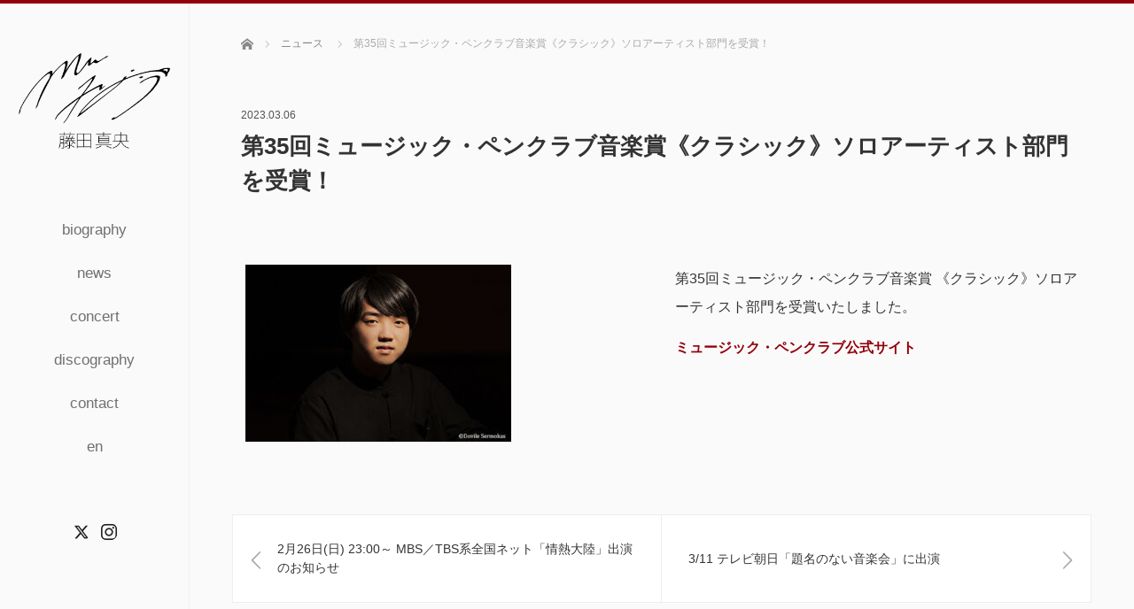

--- FILE ---
content_type: text/html; charset=UTF-8
request_url: https://maofujita.com/news/2023/03/06/3065/
body_size: 11963
content:
<!DOCTYPE html>
<html class="pc" lang="ja">
<head prefix="og: http://ogp.me/ns# fb: http://ogp.me/ns/fb#">
<link rel="shortcut icon" href="https://maofujita.com/wp-content/uploads/tcd-w/favicon_16x16.png" />
<meta charset="UTF-8">
<!--[if IE]><meta http-equiv="X-UA-Compatible" content="IE=edge"><![endif]-->
<meta name="viewport" content="width=device-width,initial-scale=1.0">
<title>第35回ミュージック・ペンクラブ音楽賞《クラシック》ソロアーティスト部門を受賞！ | 藤田真央 Official Site | ピアニスト</title>
<meta name="description" content="第35回ミュージック・ペンクラブ音楽賞 《クラシック》ソロアーティスト部門を受賞いたしました。">
<meta property="og:type" content="article" />
<meta property="og:url" content="https://maofujita.com/news/2023/03/06/3065/">
<meta property="og:title" content="第35回ミュージック・ペンクラブ音楽賞《クラシック》ソロアーティスト部門を受賞！" />
<meta property="og:description" content="第35回ミュージック・ペンクラブ音楽賞 《クラシック》ソロアーティスト部門を受賞いたしました。" />
<meta property="og:site_name" content="藤田真央 Official Site | ピアニスト" />
<meta property="og:image" content='https://maofujita.com/wp-content/uploads/2025/02/2025-02-26-top.jpg'>
<meta property="og:image:secure_url" content="https://maofujita.com/wp-content/uploads/2025/02/2025-02-26-top.jpg" /> 
<meta property="og:image:width" content="1920" /> 
<meta property="og:image:height" content="1080" />
<meta name="twitter:card" content="summary" />
<meta name="twitter:title" content="第35回ミュージック・ペンクラブ音楽賞《クラシック》ソロアーティスト部門を受賞！" />
<meta name="twitter:description" content="第35回ミュージック・ペンクラブ音楽賞 《クラシック》ソロアーティスト部門を受賞いたしました。" />
<meta name="twitter:image:src" content='https://maofujita.com/wp-content/uploads/2025/02/2025-02-26-top-450x253.jpg' />
<link rel="pingback" href="https://maofujita.com/xmlrpc.php">
	<style>img:is([sizes="auto" i], [sizes^="auto," i]) { contain-intrinsic-size: 3000px 1500px }</style>
	<meta name="description" content="第35回ミュージック・ペンクラブ音楽賞 《クラシック》ソロアーティスト部門を受賞いたしました。 ミュ&hellip;">
<meta property="article:published_time" content="2023-03-06T09:25:07+09:00">
<meta property="article:modified_time" content="2023-03-06T09:25:07+09:00">
<meta property="og:updated_time" content="2023-03-06T09:25:07+09:00">
<meta name="robots" content="index, follow, max-snippet:-1, max-image-preview:large, max-video-preview:-1">
<link rel="canonical" href="https://maofujita.com/news/2023/03/06/3065/">
<meta property="og:url" content="https://maofujita.com/news/2023/03/06/3065/">
<meta property="og:site_name" content="藤田真央 Official Site | ピアニスト">
<meta property="og:locale" content="ja">
<meta property="og:type" content="article">
<meta property="article:author" content="https://www.facebook.com/maofujita.pf/">
<meta property="article:publisher" content="https://www.facebook.com/maofujita.pf/">
<meta property="og:title" content="第35回ミュージック・ペンクラブ音楽賞《クラシック》ソロアーティスト部門を受賞！ ｜ 藤田真央 Official Site | ピアニスト">
<meta property="og:description" content="第35回ミュージック・ペンクラブ音楽賞 《クラシック》ソロアーティスト部門を受賞いたしました。 ミュ&hellip;">
<meta property="og:image" content="https://maofujita.com/wp-content/uploads/2020/01/concertメイン-1.jpg">
<meta property="og:image:secure_url" content="https://maofujita.com/wp-content/uploads/2020/01/concertメイン-1.jpg">
<meta property="og:image:width" content="1920">
<meta property="og:image:height" content="540">
<meta name="twitter:card" content="summary">
<meta name="twitter:site" content="@DeBay1128">
<meta name="twitter:creator" content="@DeBay1128">
<meta name="twitter:title" content="第35回ミュージック・ペンクラブ音楽賞《クラシック》ソロアーティスト部門を受賞！ ｜ 藤田真央 Official Site | ピアニスト">
<meta name="twitter:description" content="第35回ミュージック・ペンクラブ音楽賞 《クラシック》ソロアーティスト部門を受賞いたしました。 ミュ&hellip;">
<link rel='dns-prefetch' href='//ajax.googleapis.com' />
<link rel="alternate" type="application/rss+xml" title="藤田真央 Official Site | ピアニスト &raquo; フィード" href="https://maofujita.com/feed/" />
<link rel="alternate" type="application/rss+xml" title="藤田真央 Official Site | ピアニスト &raquo; コメントフィード" href="https://maofujita.com/comments/feed/" />
<link rel='stylesheet' id='wp-block-library-css' href='https://maofujita.com/wp-includes/css/dist/block-library/style.min.css?ver=a9fad89ee630e2cc2ac6b499f4d99648' type='text/css' media='all' />
<style id='classic-theme-styles-inline-css' type='text/css'>
/*! This file is auto-generated */
.wp-block-button__link{color:#fff;background-color:#32373c;border-radius:9999px;box-shadow:none;text-decoration:none;padding:calc(.667em + 2px) calc(1.333em + 2px);font-size:1.125em}.wp-block-file__button{background:#32373c;color:#fff;text-decoration:none}
</style>
<style id='global-styles-inline-css' type='text/css'>
:root{--wp--preset--aspect-ratio--square: 1;--wp--preset--aspect-ratio--4-3: 4/3;--wp--preset--aspect-ratio--3-4: 3/4;--wp--preset--aspect-ratio--3-2: 3/2;--wp--preset--aspect-ratio--2-3: 2/3;--wp--preset--aspect-ratio--16-9: 16/9;--wp--preset--aspect-ratio--9-16: 9/16;--wp--preset--color--black: #000000;--wp--preset--color--cyan-bluish-gray: #abb8c3;--wp--preset--color--white: #ffffff;--wp--preset--color--pale-pink: #f78da7;--wp--preset--color--vivid-red: #cf2e2e;--wp--preset--color--luminous-vivid-orange: #ff6900;--wp--preset--color--luminous-vivid-amber: #fcb900;--wp--preset--color--light-green-cyan: #7bdcb5;--wp--preset--color--vivid-green-cyan: #00d084;--wp--preset--color--pale-cyan-blue: #8ed1fc;--wp--preset--color--vivid-cyan-blue: #0693e3;--wp--preset--color--vivid-purple: #9b51e0;--wp--preset--gradient--vivid-cyan-blue-to-vivid-purple: linear-gradient(135deg,rgba(6,147,227,1) 0%,rgb(155,81,224) 100%);--wp--preset--gradient--light-green-cyan-to-vivid-green-cyan: linear-gradient(135deg,rgb(122,220,180) 0%,rgb(0,208,130) 100%);--wp--preset--gradient--luminous-vivid-amber-to-luminous-vivid-orange: linear-gradient(135deg,rgba(252,185,0,1) 0%,rgba(255,105,0,1) 100%);--wp--preset--gradient--luminous-vivid-orange-to-vivid-red: linear-gradient(135deg,rgba(255,105,0,1) 0%,rgb(207,46,46) 100%);--wp--preset--gradient--very-light-gray-to-cyan-bluish-gray: linear-gradient(135deg,rgb(238,238,238) 0%,rgb(169,184,195) 100%);--wp--preset--gradient--cool-to-warm-spectrum: linear-gradient(135deg,rgb(74,234,220) 0%,rgb(151,120,209) 20%,rgb(207,42,186) 40%,rgb(238,44,130) 60%,rgb(251,105,98) 80%,rgb(254,248,76) 100%);--wp--preset--gradient--blush-light-purple: linear-gradient(135deg,rgb(255,206,236) 0%,rgb(152,150,240) 100%);--wp--preset--gradient--blush-bordeaux: linear-gradient(135deg,rgb(254,205,165) 0%,rgb(254,45,45) 50%,rgb(107,0,62) 100%);--wp--preset--gradient--luminous-dusk: linear-gradient(135deg,rgb(255,203,112) 0%,rgb(199,81,192) 50%,rgb(65,88,208) 100%);--wp--preset--gradient--pale-ocean: linear-gradient(135deg,rgb(255,245,203) 0%,rgb(182,227,212) 50%,rgb(51,167,181) 100%);--wp--preset--gradient--electric-grass: linear-gradient(135deg,rgb(202,248,128) 0%,rgb(113,206,126) 100%);--wp--preset--gradient--midnight: linear-gradient(135deg,rgb(2,3,129) 0%,rgb(40,116,252) 100%);--wp--preset--font-size--small: 13px;--wp--preset--font-size--medium: 20px;--wp--preset--font-size--large: 36px;--wp--preset--font-size--x-large: 42px;--wp--preset--spacing--20: 0.44rem;--wp--preset--spacing--30: 0.67rem;--wp--preset--spacing--40: 1rem;--wp--preset--spacing--50: 1.5rem;--wp--preset--spacing--60: 2.25rem;--wp--preset--spacing--70: 3.38rem;--wp--preset--spacing--80: 5.06rem;--wp--preset--shadow--natural: 6px 6px 9px rgba(0, 0, 0, 0.2);--wp--preset--shadow--deep: 12px 12px 50px rgba(0, 0, 0, 0.4);--wp--preset--shadow--sharp: 6px 6px 0px rgba(0, 0, 0, 0.2);--wp--preset--shadow--outlined: 6px 6px 0px -3px rgba(255, 255, 255, 1), 6px 6px rgba(0, 0, 0, 1);--wp--preset--shadow--crisp: 6px 6px 0px rgba(0, 0, 0, 1);}:where(.is-layout-flex){gap: 0.5em;}:where(.is-layout-grid){gap: 0.5em;}body .is-layout-flex{display: flex;}.is-layout-flex{flex-wrap: wrap;align-items: center;}.is-layout-flex > :is(*, div){margin: 0;}body .is-layout-grid{display: grid;}.is-layout-grid > :is(*, div){margin: 0;}:where(.wp-block-columns.is-layout-flex){gap: 2em;}:where(.wp-block-columns.is-layout-grid){gap: 2em;}:where(.wp-block-post-template.is-layout-flex){gap: 1.25em;}:where(.wp-block-post-template.is-layout-grid){gap: 1.25em;}.has-black-color{color: var(--wp--preset--color--black) !important;}.has-cyan-bluish-gray-color{color: var(--wp--preset--color--cyan-bluish-gray) !important;}.has-white-color{color: var(--wp--preset--color--white) !important;}.has-pale-pink-color{color: var(--wp--preset--color--pale-pink) !important;}.has-vivid-red-color{color: var(--wp--preset--color--vivid-red) !important;}.has-luminous-vivid-orange-color{color: var(--wp--preset--color--luminous-vivid-orange) !important;}.has-luminous-vivid-amber-color{color: var(--wp--preset--color--luminous-vivid-amber) !important;}.has-light-green-cyan-color{color: var(--wp--preset--color--light-green-cyan) !important;}.has-vivid-green-cyan-color{color: var(--wp--preset--color--vivid-green-cyan) !important;}.has-pale-cyan-blue-color{color: var(--wp--preset--color--pale-cyan-blue) !important;}.has-vivid-cyan-blue-color{color: var(--wp--preset--color--vivid-cyan-blue) !important;}.has-vivid-purple-color{color: var(--wp--preset--color--vivid-purple) !important;}.has-black-background-color{background-color: var(--wp--preset--color--black) !important;}.has-cyan-bluish-gray-background-color{background-color: var(--wp--preset--color--cyan-bluish-gray) !important;}.has-white-background-color{background-color: var(--wp--preset--color--white) !important;}.has-pale-pink-background-color{background-color: var(--wp--preset--color--pale-pink) !important;}.has-vivid-red-background-color{background-color: var(--wp--preset--color--vivid-red) !important;}.has-luminous-vivid-orange-background-color{background-color: var(--wp--preset--color--luminous-vivid-orange) !important;}.has-luminous-vivid-amber-background-color{background-color: var(--wp--preset--color--luminous-vivid-amber) !important;}.has-light-green-cyan-background-color{background-color: var(--wp--preset--color--light-green-cyan) !important;}.has-vivid-green-cyan-background-color{background-color: var(--wp--preset--color--vivid-green-cyan) !important;}.has-pale-cyan-blue-background-color{background-color: var(--wp--preset--color--pale-cyan-blue) !important;}.has-vivid-cyan-blue-background-color{background-color: var(--wp--preset--color--vivid-cyan-blue) !important;}.has-vivid-purple-background-color{background-color: var(--wp--preset--color--vivid-purple) !important;}.has-black-border-color{border-color: var(--wp--preset--color--black) !important;}.has-cyan-bluish-gray-border-color{border-color: var(--wp--preset--color--cyan-bluish-gray) !important;}.has-white-border-color{border-color: var(--wp--preset--color--white) !important;}.has-pale-pink-border-color{border-color: var(--wp--preset--color--pale-pink) !important;}.has-vivid-red-border-color{border-color: var(--wp--preset--color--vivid-red) !important;}.has-luminous-vivid-orange-border-color{border-color: var(--wp--preset--color--luminous-vivid-orange) !important;}.has-luminous-vivid-amber-border-color{border-color: var(--wp--preset--color--luminous-vivid-amber) !important;}.has-light-green-cyan-border-color{border-color: var(--wp--preset--color--light-green-cyan) !important;}.has-vivid-green-cyan-border-color{border-color: var(--wp--preset--color--vivid-green-cyan) !important;}.has-pale-cyan-blue-border-color{border-color: var(--wp--preset--color--pale-cyan-blue) !important;}.has-vivid-cyan-blue-border-color{border-color: var(--wp--preset--color--vivid-cyan-blue) !important;}.has-vivid-purple-border-color{border-color: var(--wp--preset--color--vivid-purple) !important;}.has-vivid-cyan-blue-to-vivid-purple-gradient-background{background: var(--wp--preset--gradient--vivid-cyan-blue-to-vivid-purple) !important;}.has-light-green-cyan-to-vivid-green-cyan-gradient-background{background: var(--wp--preset--gradient--light-green-cyan-to-vivid-green-cyan) !important;}.has-luminous-vivid-amber-to-luminous-vivid-orange-gradient-background{background: var(--wp--preset--gradient--luminous-vivid-amber-to-luminous-vivid-orange) !important;}.has-luminous-vivid-orange-to-vivid-red-gradient-background{background: var(--wp--preset--gradient--luminous-vivid-orange-to-vivid-red) !important;}.has-very-light-gray-to-cyan-bluish-gray-gradient-background{background: var(--wp--preset--gradient--very-light-gray-to-cyan-bluish-gray) !important;}.has-cool-to-warm-spectrum-gradient-background{background: var(--wp--preset--gradient--cool-to-warm-spectrum) !important;}.has-blush-light-purple-gradient-background{background: var(--wp--preset--gradient--blush-light-purple) !important;}.has-blush-bordeaux-gradient-background{background: var(--wp--preset--gradient--blush-bordeaux) !important;}.has-luminous-dusk-gradient-background{background: var(--wp--preset--gradient--luminous-dusk) !important;}.has-pale-ocean-gradient-background{background: var(--wp--preset--gradient--pale-ocean) !important;}.has-electric-grass-gradient-background{background: var(--wp--preset--gradient--electric-grass) !important;}.has-midnight-gradient-background{background: var(--wp--preset--gradient--midnight) !important;}.has-small-font-size{font-size: var(--wp--preset--font-size--small) !important;}.has-medium-font-size{font-size: var(--wp--preset--font-size--medium) !important;}.has-large-font-size{font-size: var(--wp--preset--font-size--large) !important;}.has-x-large-font-size{font-size: var(--wp--preset--font-size--x-large) !important;}
:where(.wp-block-post-template.is-layout-flex){gap: 1.25em;}:where(.wp-block-post-template.is-layout-grid){gap: 1.25em;}
:where(.wp-block-columns.is-layout-flex){gap: 2em;}:where(.wp-block-columns.is-layout-grid){gap: 2em;}
:root :where(.wp-block-pullquote){font-size: 1.5em;line-height: 1.6;}
</style>
<link rel='stylesheet' id='contact-form-7-css' href='https://maofujita.com/wp-content/plugins/contact-form-7/includes/css/styles.css?ver=5.7.7' type='text/css' media='all' />
<link rel='stylesheet' id='bootstrap.min-css' href='https://maofujita.com/wp-content/themes/avalon_tcd040/bootstrap.min.css?ver=3.1' type='text/css' media='all' />
<link rel='stylesheet' id='style-css' href='https://maofujita.com/wp-content/themes/avalon_tcd040/style.css?ver=3.1' type='text/css' media='screen' />
<link rel='stylesheet' id='responsive-css' href='https://maofujita.com/wp-content/themes/avalon_tcd040/responsive.css?ver=3.1' type='text/css' media='screen and (max-width:1024px)' />
<link rel='stylesheet' id='jquery.fullpage.min-css' href='https://maofujita.com/wp-content/themes/avalon_tcd040/jquery.fullpage.min.css?ver=3.1' type='text/css' media='all' />
<style id='akismet-widget-style-inline-css' type='text/css'>

			.a-stats {
				--akismet-color-mid-green: #357b49;
				--akismet-color-white: #fff;
				--akismet-color-light-grey: #f6f7f7;

				max-width: 350px;
				width: auto;
			}

			.a-stats * {
				all: unset;
				box-sizing: border-box;
			}

			.a-stats strong {
				font-weight: 600;
			}

			.a-stats a.a-stats__link,
			.a-stats a.a-stats__link:visited,
			.a-stats a.a-stats__link:active {
				background: var(--akismet-color-mid-green);
				border: none;
				box-shadow: none;
				border-radius: 8px;
				color: var(--akismet-color-white);
				cursor: pointer;
				display: block;
				font-family: -apple-system, BlinkMacSystemFont, 'Segoe UI', 'Roboto', 'Oxygen-Sans', 'Ubuntu', 'Cantarell', 'Helvetica Neue', sans-serif;
				font-weight: 500;
				padding: 12px;
				text-align: center;
				text-decoration: none;
				transition: all 0.2s ease;
			}

			/* Extra specificity to deal with TwentyTwentyOne focus style */
			.widget .a-stats a.a-stats__link:focus {
				background: var(--akismet-color-mid-green);
				color: var(--akismet-color-white);
				text-decoration: none;
			}

			.a-stats a.a-stats__link:hover {
				filter: brightness(110%);
				box-shadow: 0 4px 12px rgba(0, 0, 0, 0.06), 0 0 2px rgba(0, 0, 0, 0.16);
			}

			.a-stats .count {
				color: var(--akismet-color-white);
				display: block;
				font-size: 1.5em;
				line-height: 1.4;
				padding: 0 13px;
				white-space: nowrap;
			}
		
</style>
<link rel='stylesheet' id='aurora-heatmap-css' href='https://maofujita.com/wp-content/plugins/aurora-heatmap/style.css?ver=1.7.0' type='text/css' media='all' />
<script type="text/javascript" src="https://maofujita.com/wp-includes/js/jquery/jquery.min.js?ver=3.7.1" id="jquery-core-js"></script>
<script type="text/javascript" src="https://maofujita.com/wp-includes/js/jquery/jquery-migrate.min.js?ver=3.4.1" id="jquery-migrate-js"></script>
<script type="text/javascript" src="https://ajax.googleapis.com/ajax/libs/jquery/1.12.3/jquery.min.js?ver=a9fad89ee630e2cc2ac6b499f4d99648" id="jquery.min-js"></script>
<script type="text/javascript" src="https://maofujita.com/wp-content/themes/avalon_tcd040/js/bootstrap.min.js?ver=3.1" id="bootstrap.min-js"></script>
<script type="text/javascript" src="https://maofujita.com/wp-content/themes/avalon_tcd040/js/menu.js?ver=3.1" id="menu-js"></script>
<script type="text/javascript" src="https://maofujita.com/wp-content/themes/avalon_tcd040/js/jquery.easings.min.js?ver=3.1" id="jquery.easings.min-js"></script>
<script type="text/javascript" src="https://maofujita.com/wp-content/themes/avalon_tcd040/js/jquery.fullPage.min.js?ver=3.1" id="jquery.fullPage.min-js"></script>
<script type="text/javascript" src="https://maofujita.com/wp-content/themes/avalon_tcd040/js/scrolloverflow.min.js?ver=3.1" id="scrolloverflow.min-js"></script>
<script type="text/javascript" src="https://maofujita.com/wp-content/themes/avalon_tcd040/js/jquery.inview.min.js?ver=3.1" id="jquery.inview.min-js"></script>
<script type="text/javascript" id="aurora-heatmap-js-extra">
/* <![CDATA[ */
var aurora_heatmap = {"_mode":"reporter","ajax_url":"https:\/\/maofujita.com\/wp-admin\/admin-ajax.php","action":"aurora_heatmap","reports":"click_pc,click_mobile","debug":"0","ajax_delay_time":"3000","ajax_interval":"10","ajax_bulk":null};
/* ]]> */
</script>
<script type="text/javascript" src="https://maofujita.com/wp-content/plugins/aurora-heatmap/js/aurora-heatmap.min.js?ver=1.7.0" id="aurora-heatmap-js"></script>
<link rel="https://api.w.org/" href="https://maofujita.com/wp-json/" /><link rel='shortlink' href='https://maofujita.com/?p=3065' />
<link rel="alternate" title="oEmbed (JSON)" type="application/json+oembed" href="https://maofujita.com/wp-json/oembed/1.0/embed?url=https%3A%2F%2Fmaofujita.com%2Fnews%2F2023%2F03%2F06%2F3065%2F" />
<link rel="alternate" title="oEmbed (XML)" type="text/xml+oembed" href="https://maofujita.com/wp-json/oembed/1.0/embed?url=https%3A%2F%2Fmaofujita.com%2Fnews%2F2023%2F03%2F06%2F3065%2F&#038;format=xml" />

<script src="https://maofujita.com/wp-content/themes/avalon_tcd040/js/jquery.easing.js?ver=3.1"></script>
<script src="https://maofujita.com/wp-content/themes/avalon_tcd040/js/jscript.js?ver=3.1"></script>
<link rel="stylesheet" media="screen and (max-width:770px)" href="https://maofujita.com/wp-content/themes/avalon_tcd040/footer-bar/footer-bar.css?ver=3.1">
<script src="https://maofujita.com/wp-content/themes/avalon_tcd040/js/comment.js?ver=3.1"></script>

<link rel="stylesheet" href="https://maofujita.com/wp-content/themes/avalon_tcd040/japanese.css?ver=3.1">

<!--[if lt IE 9]>
<script src="https://maofujita.com/wp-content/themes/avalon_tcd040/js/html5.js?ver=3.1"></script>
<![endif]-->


<script>
 $(document).ready(function() {
     if($(window).width() >= 1025) {
         $('#fullpage').fullpage({
            //anchors: ['Page0', 'Page1', 'Page2'],
             lockAnchors: false,
            sectionsColor: ['#FFF', '#FFF', '#151513'],
             scrollBar: true,
             scrollingSpeed: 1200,
             normalScrollElements: '#section2',
             fitToSection: false,
             easing: 'easeInOutQuart'
         });
     } else {
         $('#fullpage').fullpage({
            //anchors: ['Page0', 'Page1', 'Page2'],
             lockAnchors: false,
            sectionsColor: ['#FFF', '#FFF', '#151513'],
             scrollBar: true,
             scrollingSpeed: 1000,
             autoScrolling: false,
             fitToSection: false
         });
     }
 });
</script>
<style type="text/css">


.pc #logo_text .logo{font-size:21px; }
.pc #logo_text .desc { font-size:12px; }

.mobile #logo_text .logo{font-size:18px; }

#footer_logo .logo { font-size:40px; }
#footer_logo .desc { font-size:12px; }

.pc #global_menu li a:hover, .pc #global_menu > ul > li.active > a, .post_list li.type1 .meta li a:hover, .post_list li.type2 .meta li a:hover, #footer_menu li a:hover, #home_slider .info_inner .title_link:hover, #post_meta_top a:hover, #bread_crumb li a:hover, #comment_header ul li a:hover, #template1_header .product_cateogry a:hover, #archive_product_list .no_image:hover .title a
 { color:#151513; }

#side_col, #main_content{ background-color: #FAFAFA;}

#global_menu .sub-menu{background: none;}
#global_menu .sub-menu li{background: rgba(0,0,0, 0.5);}
#global_menu .sub-menu li a{color:#FFFFFF !important;}
#global_menu .sub-menu li a:hover{color:#FFFFFF !important; background: #92000B !important;}

.post_content a { color:#92000B; }
#edit-area .headline, .footer_headline, .widget-title, a:hover, .menu_category { color:#151513; }
#return_top a:hover, .next_page_link a:hover, .page_navi a:hover, #index_news_list .archive_link:hover, .pc #index_news_list .news_title a:hover, .box_list_headline .archive_link a:hover, .previous_next_post .previous_post a:hover, .previous_next_post .next_post a:hover,
 #single_product_list .slick-prev:hover, #single_product_list .slick-next:hover, #previous_next_page a:hover, .mobile .template1_content_list .caption a.link:hover, #archive_product_cateogry_menu li a:hover, .pc #archive_product_cateogry_menu li.active > a, .pc #archive_product_cateogry_menu li ul,
  #wp-calendar td a:hover, #wp-calendar #prev a:hover, #wp-calendar #next a:hover, .widget_search #search-btn input:hover, .widget_search #searchsubmit:hover, .side_widget.google_search #searchsubmit:hover,
   #submit_comment:hover, #post_pagination a:hover, #post_pagination p, .mobile a.category_menu_button:hover, .mobile a.category_menu_button.active, .user_sns li a:hover
    { background-color:#151513; }



/*#edit-area .top-blog-list .headline{ color:#151513; }*/
.page-title, .headline, #edit-area .headline, .header-title, .blog-title, .related-posts-title, .widget-title{
    font-family: Segoe UI, "ヒラギノ角ゴ ProN W3", "Hiragino Kaku Gothic ProN", "メイリオ", Meiryo, sans-serif;}
.blog-title{ font-size: 30px; }
.page-title{ font-size: 22px; }
.post_content{ font-size: 16px; }

.store-information01 { background-color:#151513; }
.page_navi li .current { background-color:#151513; }

#comment_textarea textarea:focus, #guest_info input:focus
 { border-color:#151513; }

.pc #archive_product_cateogry_menu li ul a:hover
 { background-color:#151513; color:#92000B; }

#previous_next_post .prev_post:hover, #previous_next_post .next_post:hover { background-color:#151513;}
.related-posts-title { color:#151513;}

/*.btn_gst:hover { color:#151513!important;}*/

.footer_menu li.no_link a { color:#151513; }
#global_menu ul li.no_link > a { color:#151513; }

.blog-title a:hover, .blog-meta a:hover, .entry-meta a:hover, #post_meta_bottom a:hover { color: #151513; }

#global_menu a, .store-information, .store-information02, .store-information a, .store-information02 a,
.store-information .store-tel, .store-information02 .store-tel, .store-information .store-tel a, .store-information02 .store-tel a
  {color:#92000B !important;}

@media screen and (max-width: 1024px) {
 #global_menu a { color: #FFFFFF !important; background: #000000 !important; border-color:  #000000; }
 .mobile #global_menu a:hover { color: #FFFFFF !important; background-color:#92000B !important; }
 #global_menu li:before { color: #FFFFFF !important; }
 #global_menu .child_menu_button .icon:before { color: #FFFFFF !important; }
 #global_menu .sub-menu li a{background: rgba(0,0,0, 0.5) !important;}
}

@media screen and (min-width:1025px) {
 .store-information01 .store-tel, .store-information01 .store-tel a { color:#ffffff !important; }
}

#page_header .title { font-size:22px; }
#article .post_content { font-size:16px; }


.store-information .store-name, .store-information02 .store-name{ font-size:16px; }
.store-address{ font-size:12px; }
.store-information .store-tel, .store-information02 .store-tel{ font-size:30px; }
.store-information .store-tel span, .store-information02 .store-tel span{ font-size:12px; }

.store-information01{ font-size:12px; }
.store-information01 .store-name{ font-size:14px; }
.store-information01 .store-tel{ font-size:24px; }

    @media screen and (max-width: 1024px) {
        #main_col {top: auto !important;}
    }


#site_loader_spinner { border:4px solid rgba(21,21,19,0.2); border-top-color:#151513; }

.hvr_ef3 .img-wrap:hover img{
    -webkit-transform: scale(1.1);
    transform: scale(1.1);
}











</style>

<style type="text/css"></style>		<style type="text/css" id="wp-custom-css">
			body.font_yugothic {
font-family: "Helvetica Neue",
    Arial, 
    "Hiragino Kaku Gothic ProN", 
    "Hiragino Sans", 
    Meiryo, 
    sans-serif;
}

.page-title, .headline, #edit-area .headline, .header-title, .blog-title, .related-posts-title, .widget-title {
font-family: "Helvetica Neue",
    Arial, 
    "Hiragino Kaku Gothic ProN", 
    "Hiragino Sans", 
    Meiryo, 
    sans-serif;
}

.red_line_fixed{
    background:#92000b;
    height:4px;
    position: fixed;
    top: 0;
    width: 100%;
    z-index: 100;
}

#global_menu li a {
	color:#707070 !important;
    font-size:17px;
}


.user_sns li a::before {
    font-size: 18px;
    top: 2px;
    left: 2px;
    width: 18px;
    height: 18px;
    line-height: 18px;
}





.fp-tableCell {
    vertical-align: bottom;
}

.index #main_col .container {
margin-left: 80px;
}

.store-information01 {
display: none;
}

#footer .container {
display: none;
}

#index_news{
display: none;	
}






/*
#section0.fp-table{
    background: rgb(255, 255, 255) url("https://maofujita.com/wp-content/uploads/2020/03/7cf1f06193489bdaccd280e42bf2aeff.jpg") no-repeat scroll right center / cover !important;
}
*/
#section0 .top-container h2.headline{
    margin: 0 !important;
}

#section0 .index #main_col .container {
    margin: 0 0 0 30px !important;
}

#section0 .fp-tableCell {
    vertical-align: middle;
}







#section1 .fp-tableCell,
#section2 .fp-tableCell {
    vertical-align: top;
}

#section1 .container {
	margin:0 auto !important;
}


#section1 .top-container .ticker {
	padding:0;
}

#section1 .top-container .ticker ul {
	margin:0 auto 25px;
}

#section1 .top-container .ticker.col-md-10 {
	width:970px;
}

#section1 .top-container .ticker ul li {
	background:#fff;
	color:#000 !important;
	display: flex;
    flex-wrap: nowrap;
	align-items: center;
	margin:30px 0;
    padding: 30px 0 30px 1rem !important;
}

#section1 .top-container .ticker ul li a{
	color:#000 !important;
    padding: 0;
	width:100%;
}

#section1 .top-container .ticker ul li .date{
    margin-right: 12px;
}

#section1 .top-container .ticker ul li .title{
	display:block;
    margin: 0;
    width: 100% !important;
}

#section1 .top-container .ticker ul li .title:after {
	color:#92000B;
    content: "\00bb";
	margin-left:1%;
}

#section1 .btn_def {
	background-color:#92000B;
	border: none;
	color:#fff;
	display:block;
	line-height:1;
	margin:0 auto;
	padding:20px 0;
	width:330px;
}

#section1 .btn_def:hover {
	background-color:#92000B;
	opacity:0.7 !important;
}

#section1 .btn_def:after {
    content: "\00bb";
    margin-left: 0.5em;
}

#section1 .top-container .disc {
    display: none;
}

#section1 .top-container.fr {
	float:none;
	width:100%;
}


.blog_archive_link a:after {
    content: "\00bb";
    margin-left: 0.5em;
    font-family: inherit;
}






.index #main_col #section2 .container {
	margin:0 auto !important;
}

#edit-area #section2 .container .row .col-sm-6{
	margin-bottom:30px;
}

.top-blog-list .blog_archive_link {
    position: absolute;
    bottom: -80px;
    left: 304px;
    width: 330px;
    text-align: center;
	top: auto;
	right: auto;
}

.blog_archive_link a{
    background: #92000B;
}
.blog_archive_link a::after {
    top: 1px;
}






.styled_post_list2 .title {
	margin:0;
}






#edit-area .container .row {
    margin-bottom: 0;
}
#edit-area .container .row .col-sm-6 {
    width: 100%;
	margin-bottom:20px;
}
.hvr_ef3 .img-wrap {
    overflow: hidden;
    -webkit-transform: scale(1);
    transform: scale(1);
}

#edit-area .img-wrap {
	overflow:hidden;
}

#edit-area .news-img {
	height:300px;
	overflow:hidden;
}

#edit-area .img-wrap img {
    max-width: 100%;
    height: auto !important;
}



#edit-area .container .row .col-sm-6 .blog-image {
	display:none;
}



.post_content h3 {
    font-size: 22px;
    line-height: 1.5;
}





.blog-content {
    padding: 0;
}


.blog-title {
    height: auto;
}
.blog-title a{
	display:block;
    padding:20px 25px;
}
#edit-area .blog-meta {
    margin-top: 0;
}

#edit-area .row .blog-image,
.home .blog_list_thumbnail,
.category-concert .blog_list_thumbnail {
    height: auto !important;
}

ul.styled_post_list2 .img-wrap{
	display:none;
}
ul.styled_post_list2 li{
	border-bottom:1px solid #b4b4b4;
	padding-bottom:10px;
}



.news-title,
.blog-title {
	font-size: 16px !important;
	font-weight:normal;
	line-height:1.5;
}
.page-title {
	font-size: 26px !important;
	font-weight:700;
	line-height:1.5;
}
.post_content a {
    color:#92000B;
}

.post_content .post_row {
    margin:0;
}



.news-date {
    font-size: 15px;
    text-align: right;
    position: relative;
    top: 8px;
}
#edit-area p {
    font-size: 16px;
    line-height: 1.8;
    margin-bottom: 1em;
}


.entry-content #edit-area, .entry-content #previous_next_post, .entry-content .related-posts {
    width: 100%;
}
.hvr_ef3 .img-wrap:hover img {
	-webkit-transform: scale(1.1);
	transform: scale(1.1);
}






.news-img .hvr_ef3 .img-wrap img {
	height:100%;
    width: auto;
}

.news-excerpt{
	display:none;
}

.news-item {
    margin-bottom: 10px;
}

.news-header {
   padding: 0;
}
.news-title {
    font-family: inherit;
}
.news-title a {
    display:block;
    padding:20px 25px;
}
.news-title.col-sm-10 {
    width: 100%;
}

#previous_next_post {
    margin: 50px 0;
}



.side_widget .widget_search #s {
    width: 230px !important;
    height: 40px !important;
}
.widget_search #searchsubmit {
    width: 60px !important;
    height: 40px !important;
	font-size:14px;
}













@media only screen and (max-width: 768px) {
	
	#logo_image img {
    position: relative;
    padding: 0;
		width:100%;
}
	


	#section0{
    height: 300px !important;
}
	
	#section0 .fp-tableCell{
        height:inherit !important;
        position:relative;
    }

	#section0 .fp-tableCell .container{
        position: absolute;
        top:50%;
    }
	#section0 .fp-tableCell .container h2.headline{
        font-size: 30px !important;
        margin: 0 !important;
    }
	#section0 .fp-tableCell .container .disc,
    	#section0 .fp-tableCell .container p.movein{
        display: none;
    }




    #section1 .top-container .ticker ul li {
        display: block;
        margin: 10px 0 !important;
        padding: 10px !important;
    }
    #section1 .top-container .ticker ul li .title {
        margin: 10px 0 0 !important;
    }
    #section1 .top-container .ticker ul li .date {
        width: 100% !important;
    }
	#section1 .top-container .ticker ul li a {
        padding: 0 !important;
		width:100% !important;
	}
    #section1 .btn_def {
        height: auto !important;
        line-height: inherit !important;
        padding: 7px !important;
    }




    .blog-title a {
        font-size: 16px !important;
    }




	.index #main_col .container {
		margin:0;
 	   width: 100%;
	}
	#main_col .row {
		margin:0 auto;
	    width: 100%;
	}
	#main_col .container {
    width: 100%;
	}
	.header-title span {
    display: block;
    width: 100%;
    margin: 0 auto;
	}
	.top-container .disc {
    font-size: 15px !important;
    margin-bottom: 20px !important;
	}
	.news-title, .blog-title {
    font-size: 18px !important;
	}
	#edit-area .row .blog-image, .blog-item .hvr_ef3 .img-wrap, .home .hvr_ef3 .img-wrap, .category-concert .hvr_ef3 .img-wrap {
    height: 200px;
    overflow: hidden;
		display:none;
	}
	.archive_post {
    margin-bottom: 0;
}
	.page-title {
    font-size: 22px !important;
	}
	#global_menu a {
	background: #92000B !important;
	border-color: #b5b5b5;
	}
	#global_menu li a {
		color:#fff !important;
		font-size:17px;
	}

    .top-blog-list .blog_archive_link {
        position: inherit;
        left: auto;
        width: 260px;
        text-align: center;
        top: auto;
        right: auto;
        bottom: auto;
    }




}

		</style>
		
<script async src='https://www.googletagmanager.com/gtag/js?id='></script><script>
window.dataLayer = window.dataLayer || [];
function gtag(){dataLayer.push(arguments);}gtag('js', new Date());

 gtag('config', '' , {});

</script>
</head>
<body class="news-template-default single single-news postid-3065 font_yugothic">
<div id="site_loader_overlay"><div id="site_loader_spinner"></div></div>
<div class="red_line_fixed"></div>
<div id="site_wrap">
	<div id="main_content" class="clearfix row no-gutters">
		<!-- side col -->
		<div id="side_col" class="col-md-2 side_col_left">
	<!-- logo -->
	<div id="logo_image">
 <h1 class="logo">
  <a href="https://maofujita.com/" title="藤田真央 Official Site | ピアニスト" data-label="藤田真央 Official Site | ピアニスト"><img class="h_logo" src="https://maofujita.com/wp-content/uploads/2020/01/logo.png?1768826825" alt="藤田真央 Official Site | ピアニスト" title="藤田真央 Official Site | ピアニスト" /></a>
 </h1>
</div>
	
	<a href="#" class="menu_button pc-none"><span>menu</span></a>
	<div id="global_menu" class="clearfix">
					<ul id="menu-%e3%82%b0%e3%83%ad%e3%83%bc%e3%83%90%e3%83%ab%e3%83%a1%e3%83%8b%e3%83%a5%e3%83%bc" class="menu"><li id="menu-item-30" class="menu-item menu-item-type-post_type menu-item-object-page menu-item-30"><a href="https://maofujita.com/biography/">biography</a></li>
<li id="menu-item-48" class="menu-item menu-item-type-custom menu-item-object-custom menu-item-48"><a href="/news/">news</a></li>
<li id="menu-item-1079" class="menu-item menu-item-type-post_type menu-item-object-page current_page_parent menu-item-1079"><a href="https://maofujita.com/concert/">concert</a></li>
<li id="menu-item-47" class="menu-item menu-item-type-post_type menu-item-object-page menu-item-47"><a href="https://maofujita.com/discography/">discography</a></li>
<li id="menu-item-41" class="menu-item menu-item-type-post_type menu-item-object-page menu-item-41"><a href="https://maofujita.com/contact/">contact</a></li>
<li id="menu-item-291" class="menu-item menu-item-type-custom menu-item-object-custom menu-item-291"><a href="https://maofujita.com/en/">en</a></li>
</ul>			</div>
	<!-- social button -->
	<ul class="user_sns clearfix sp-none">
		<li class="twitter"><a href="https://twitter.com/maofujita_piano" target="_blank"><span>Twitter</span></a></li>				<li class="insta"><a href="https://www.instagram.com/maofujita_piano/?hl=ja" target="_blank"><span>Instagram</span></a></li>							</ul>
	<div class="store-information sp-none">
							</div>
</div>
		<!-- main col -->
				<div id="main_col" class="col-md-10 main_col_right">
 <div class="container single_wrap">
     
<ul id="bread_crumb" class="clearfix" itemscope itemtype="http://schema.org/BreadcrumbList">
 <li itemprop="itemListElement" itemscope itemtype="http://schema.org/ListItem" class="home"><a itemprop="item" href="https://maofujita.com/"><span itemprop="name">ホーム</span></a><meta itemprop="position" content="1" /></li>

 <li itemprop="itemListElement" itemscope itemtype="http://schema.org/ListItem"><a itemprop="item" href="https://maofujita.com/news/"><span itemprop="name">ニュース</span></a><meta itemprop="position" content="2" /></li>
 <li itemprop="itemListElement" itemscope itemtype="http://schema.org/ListItem" class="last"><span itemprop="name">第35回ミュージック・ペンクラブ音楽賞《クラシック》ソロアーティスト部門を受賞！</span><meta itemprop="position" content="3" /></li>

</ul>
    
     <header class="entry-header">
         <p class="entry-meta">
                <time class="blog-date" datetime="2023-03-06">2023.03.06</time>
         </p>         <h2 class="page-title" style="font-size:22px">第35回ミュージック・ペンクラブ音楽賞《クラシック》ソロアーティスト部門を受賞！</h2>
     </header>
     <div class="row">
                           <div class="col-md-12 entry-content">
                          <div id="edit-area" class="post_content" style="font-size:16px">
                                      <div class="post_row">
<div class="post_col post_col-2"><img fetchpriority="high" decoding="async" class="alignnone size-medium wp-image-3067" src="https://maofujita.com/wp-content/uploads/2023/03/news_7774-300x200.jpg" alt="" width="300" height="200" srcset="https://maofujita.com/wp-content/uploads/2023/03/news_7774-300x200.jpg 300w, https://maofujita.com/wp-content/uploads/2023/03/news_7774-150x100.jpg 150w, https://maofujita.com/wp-content/uploads/2023/03/news_7774-450x300.jpg 450w, https://maofujita.com/wp-content/uploads/2023/03/news_7774.jpg 500w" sizes="(max-width: 300px) 100vw, 300px" /></div>
<div class="post_col post_col-2">第35回ミュージック・ペンクラブ音楽賞 《クラシック》ソロアーティスト部門を受賞いたしました。</p>
<p><a href="http://www.musicpenclub.com/index.html" target="_blank" rel="noopener"><strong>ミュージック・ペンクラブ公式サイト</strong></a></div>
</div>
                              </div>
                                           <div id="previous_next_post" class="clearfix">
                     <a class='prev_post' href='https://maofujita.com/news/2023/02/22/3060/' title='2月26日(日) 23:00～ MBS／TBS系全国ネット「情熱大陸」出演のお知らせ'><p class='clearfix'><span class='title'>2月26日(日) 23:00～ MBS／TBS系全国ネット「情熱大陸」出演のお知らせ</span></p></a><a class='next_post' href='https://maofujita.com/news/2023/03/06/3070/' title='3/11 テレビ朝日「題名のない音楽会」に出演'><p class='clearfix'><span class='title'>3/11 テレビ朝日「題名のない音楽会」に出演</span></p></a>                 </div>
                      </div>
              </div>
 </div>
 
<div id="footer">
                  <div class="container">
                  <div id="footer_logo" class="align1 mb60 sp-none">
                <div class="logo_area">
 <p class="logo"><a href="https://maofujita.com/">藤田真央 Official Site | ピアニスト</a></p>
 <p class="desc"></p></div>
            </div>
            <div class="row">
                <div id="footer_menu" class="clearfix">
                <div class="footer_widget col-md-3 col-sm-3 col-xs-3 widget_archive" id="archives-2">
<h3 class="footer_headline">アーカイブ</h3>
			<ul>
					<li><a href='https://maofujita.com/2026/01/'>2026年1月</a></li>
	<li><a href='https://maofujita.com/2025/12/'>2025年12月</a></li>
	<li><a href='https://maofujita.com/2025/11/'>2025年11月</a></li>
	<li><a href='https://maofujita.com/2025/07/'>2025年7月</a></li>
	<li><a href='https://maofujita.com/2025/04/'>2025年4月</a></li>
	<li><a href='https://maofujita.com/2025/03/'>2025年3月</a></li>
			</ul>

			</div>
<div class="footer_widget col-md-3 col-sm-3 col-xs-3 widget_categories" id="categories-2">
<h3 class="footer_headline">カテゴリー</h3>
			<ul>
					<li class="cat-item cat-item-3"><a href="https://maofujita.com/category/concert/">concert</a>
</li>
			</ul>

			</div>
                </div><!-- / #footer_menu -->
            </div>
        </div><!-- / .container -->
        <div class="store-information02 mt50 mb20 pc-none">
                            </div>
    <ul class="user_sns pc-none clearfix">
        <li class="twitter"><a href="https://twitter.com/maofujita_piano" target="_blank"><span>Twitter</span></a></li>                <li class="insta"><a href="https://www.instagram.com/maofujita_piano/?hl=ja" target="_blank"><span>Instagram</span></a></li>                            </ul>
            <p class="store-information01 sp-none">
            <span class="store-name"></span>
            <span class="store-address"></span>TEL.<span class="store-tel"></span>
        </p>
        <p id="copyright">&copy;&nbsp;藤田真央 Official Site | ピアニスト All Rights Reserved.</p>
</div><!-- / #footer -->

 <div id="return_top">
  <a href="#body"><span>PAGE TOP</span></a>
 </div>

</div><!-- / #main_col -->
</div><!-- / #main_content -->
</div><!-- / #site_wrap -->


<script>
jQuery(document).ready(function($){

  $(window).load(function () {
    $('#site_loader_spinner').delay(600).fadeOut(400);
    $('#site_loader_overlay').delay(900).fadeOut(800);
    $('#site_wrap').css('display', 'block');
    $(window).trigger('resize');
		if ($('.pb_slider').length) {
			$('.pb_slider').slick('setPosition');
			$('.pb_slider_nav').slick('setPosition');
		}
    if ($('.pb_tab_slider').length) {
      $('.pb_tab_slider').slick('setPosition');
    }
  });
  $(function(){
    setTimeout(function(){
      $('#site_loader_spinner').delay(600).fadeOut(400);
      $('#site_loader_overlay').delay(900).fadeOut(800);
      $('#site_wrap').css('display', 'block');
    }, 3000);
  });
});
var timer = false;
 jQuery(window).on('load resize', function(){
     if (timer !== false) {
         clearTimeout(timer);
     }
     timer = setTimeout(function() {
         var h = $(window).height();
         var w = $(window).width();
         var x = 500;
         if(h<x){
             $('#side_col').css('position', 'relative');
             $('#side_col .store-information').css('position', 'relative');
         }
    }, 200);
});
</script>
    <!-- facebook share button code -->
    <div id="fb-root"></div>
    <script>
        (function(d, s, id) {
            var js, fjs = d.getElementsByTagName(s)[0];
            if (d.getElementById(id)) return;
            js = d.createElement(s); js.id = id;
            js.src = "//connect.facebook.net/ja_JP/sdk.js#xfbml=1&version=v2.5";
            fjs.parentNode.insertBefore(js, fjs);
        }(document, 'script', 'facebook-jssdk'));
    </script>
<script type="text/javascript" src="https://maofujita.com/wp-includes/js/comment-reply.min.js?ver=a9fad89ee630e2cc2ac6b499f4d99648" id="comment-reply-js" async="async" data-wp-strategy="async"></script>
<script type="text/javascript" src="https://maofujita.com/wp-content/plugins/contact-form-7/includes/swv/js/index.js?ver=5.7.7" id="swv-js"></script>
<script type="text/javascript" id="contact-form-7-js-extra">
/* <![CDATA[ */
var wpcf7 = {"api":{"root":"https:\/\/maofujita.com\/wp-json\/","namespace":"contact-form-7\/v1"}};
/* ]]> */
</script>
<script type="text/javascript" src="https://maofujita.com/wp-content/plugins/contact-form-7/includes/js/index.js?ver=5.7.7" id="contact-form-7-js"></script>
</body>
</html>


--- FILE ---
content_type: text/css
request_url: https://maofujita.com/wp-content/themes/avalon_tcd040/style.css?ver=3.1
body_size: 25670
content:
@charset "UTF-8";
/*
Theme Name:Avalon
Theme URI:
Description:WordPressテーマ「Avalon」
Author:Design Plus
Author URI:
Version:3.1
*/



/* ----------------------------------------------------------------------
 web fonts　ウェブフォントファイルを変更した場合はv=1.0の数字を変更（キャッシュ対策）
---------------------------------------------------------------------- */
@font-face {
    font-family: "design_plus";
    src: url("fonts/design_plus.eot?v=1.0");
    src: url("fonts/design_plus.eot?v=1.0#iefix") format("embedded-opentype"), url("fonts/design_plus.woff?v=1.0") format("woff"), url("fonts/design_plus.ttf?v=1.0") format("truetype"), url("fonts/design_plus.svg?v=1.0#design_plus") format("svg");
    font-weight: normal;
    font-style: normal;
}

@font-face {
    font-family: 'icomoon';
    src: url('fonts/icomoon.eot?p33b4p');
    src: url('fonts/icomoon.eot?p33b4p#iefix') format('embedded-opentype'),
        url('fonts/icomoon.ttf?p33b4p') format('truetype'),
        url('fonts/icomoon.woff?p33b4p') format('woff'),
        url('fonts/icomoon.svg?p33b4p#icomoon') format('svg');
    font-weight: normal;
    font-style: normal;
    font-display: block;
}

[class^="icon-"],
[class*=" icon-"] {
    /* use !important to prevent issues with browser extensions that change fonts */
    font-family: 'icomoon' !important;
    speak: never;
    font-style: normal;
    font-weight: normal;
    font-variant: normal;
    text-transform: none;
    line-height: 1;

    /* Better Font Rendering =========== */
    -webkit-font-smoothing: antialiased;
    -moz-osx-font-smoothing: grayscale;
}

/* ----------------------------------------------------------------------
 reset css
---------------------------------------------------------------------- */
html,
body,
div,
span,
applet,
object,
iframe,
h1,
h2,
h3,
h4,
h5,
h6,
p,
blockquote,
pre,
a,
abbr,
acronym,
address,
big,
cite,
code,
del,
dfn,
em,
img,
ins,
kbd,
q,
s,
samp,
small,
strike,
strong,
sub,
sup,
tt,
var,
b,
u,
i,
center,
dl,
dt,
dd,
ol,
ul,
li,
fieldset,
form,
label,
legend,
table,
caption,
tbody,
tfoot,
thead,
tr,
th,
td,
article,
aside,
canvas,
details,
embed,
figure,
figcaption,
footer,
header,
menu,
nav,
output,
ruby,
section,
summary,
time,
mark,
audio,
video {
    margin: 0;
    padding: 0;
    border: 0;
    outline: 0;
    font-size: 100%;
    vertical-align: baseline;
}

article,
aside,
details,
figcaption,
figure,
footer,
header,
menu,
nav,
section {
    display: block;
}

audio,
canvas,
video {
    display: inline-block;
    max-width: 100%;
}

html {
    overflow-y: scroll;
    -webkit-text-size-adjust: 100%;
    -ms-text-size-adjust: 100%;
}

ul,
ol {
    list-style: none;
}

blockquote,
q {
    quotes: none;
}

blockquote:before,
blockquote:after,
q:before,
q:after {
    content: '';
    content: none;
}

a:focus {
    outline: none;
}

ins {
    text-decoration: none;
}

mark {
    font-style: italic;
    font-weight: bold;
}

del {
    text-decoration: line-through;
}

abbr[title],
dfn[title] {
    border-bottom: 1px dotted;
    cursor: help;
}

table {
    border-collapse: collapse;
    border-spacing: 0;
    width: 100%;
}

hr {
    display: block;
    height: 1px;
    border: 0;
    border-top: 1px solid #ccc;
    margin: 1em 0;
    padding: 0;
}

button,
input,
select,
textarea {
    outline: 0;
    -webkit-box-sizing: border-box;
    -moz-box-sizing: border-box;
    box-sizing: border-box;
    font-size: 100%;
}

input,
textarea {
    background-image: -webkit-linear-gradient(rgba(255, 255, 255, 0), rgba(255, 255, 255, 0));
    -webkit-appearance: none;
    border-radius: 0;
    /* Removing the inner shadow, rounded corners on iOS inputs */
}

input[type="checkbox"] {
    -webkit-appearance: checkbox;
}

input[type="radio"] {
    -webkit-appearance: radio;
}

button::-moz-focus-inner,
input::-moz-focus-inner {
    border: 0;
    padding: 0;
}

img {
    -ms-interpolation-mode: bicubic;
}

/* clearfix */
.clearfix:after {
    content: ".";
    display: block;
    clear: both;
    height: 0;
    font-size: 0.1em;
    line-height: 0;
    visibility: hidden;
    overflow: hidden;
}

.clearfix {
    display: inline-block;
}

/* exlude MacIE5 \*/
* html .clearfix {
    height: 1%;
}

.clearfix {
    display: block;
}

/* end MacIE5 */


.hide {
    display: none;
}


/* ローディングアイコン */
#site_wrap {
    display: none;
}

#site_loader_overlay {
    background: #fff;
    opacity: 1;
    position: fixed;
    top: 0px;
    left: 0px;
    width: 100%;
    height: 100%;
    width: 100vw;
    height: 100vh;
    z-index: 99999;
}

#site_loader_spinner {
    font-size: 10px;
    position: fixed;
    top: 50%;
    top: -webkit-calc(50% - 33px);
    top: calc(50% - 33px);
    top: calc(50% - 33px);
    left: 50%;
    left: -webkit-calc(50% - 33px);
    left: calc(50% - 33px);
    left: calc(50% - 33px);
    -webkit-transform: translateY(-50%);
    -ms-transform: translateY(-50%);
    transform: translateY(-50%);
    -webkit-transform: translateX(-50%);
    -ms-transform: translateX(-50%);
    transform: translateX(-50%);
    text-indent: -9999em;
    -webkit-transform: translateZ(0);
    -ms-transform: translateZ(0);
    transform: translateZ(0);
    -webkit-animation: loading-anime 1.1s infinite linear;
    animation: loading-anime 1.1s infinite linear;
}

#site_loader_spinner,
#site_loader_spinner:after {
    border-radius: 50%;
    width: 60px;
    height: 60px;
}

@-webkit-keyframes loading-anime {
    0% {
        -webkit-transform: rotate(0deg);
        transform: rotate(0deg);
    }

    100% {
        -webkit-transform: rotate(360deg);
        transform: rotate(360deg);
    }
}

@keyframes loading-anime {
    0% {
        -webkit-transform: rotate(0deg);
        transform: rotate(0deg);
    }

    100% {
        -webkit-transform: rotate(360deg);
        transform: rotate(360deg);
    }
}




/* ----------------------------------------------------------------------
 基本設定
---------------------------------------------------------------------- */
body {
    color: #333;
    line-height: 1;
    /* min-width:1200px; */
}

.pc .admin-bar {
    padding-top: 33px;
}

img {
    vertical-align: bottom;
}

a {
    color: #333;
    text-decoration: none;
}

a,
.menu-item a,
a:before,
a:after,
input {
    -webkit-transition-property: background-color, color;
    -webkit-transition-duration: 0.4s;
    -webkit-transition-timing-function: ease-in-out;
    -moz-transition-property: background-color, color;
    -moz-transition-duration: 0.4s;
    -moz-transition-timing-function: ease-in-out;
    -o-transition-property: background-color, color;
    -o-transition-duration: 0.4s;
    -o-transition-timing-function: ease-in-out;
}

a:hover {
    color: #000;
    text-decoration: none !important;
}

.clear {
    clear: both;
}

.hide {
    display: none;
}

.show {
    display: block;
}

@media screen and (min-width: 1025px) {
    .pc-none {
        display: none !important;
    }
}

@media screen and (max-width: 1024px) {
    .sp-none {
        display: none !important;
    }
}

/* レイアウト */
#main_col {
    border-left: 1px solid #efefef;
    background: #fafafa;
    float: right;
}

#main_col .container--no-img {
    margin-top: 47px;
}

@media screen and (min-width: 1025px) {
    .index #main_col .container {
        width: 970px;
    }

    .index #main_col .row,
    .index #main_col .row {
        margin-left: -15px;
        margin-right: -15px;
    }

    .index #main_col .row .col-md-6,
    .index #main_col .row .col-md-8,
    .index #main_col .row .col-md-4,
    .index #main_col .row .col-md-3 {
        padding-left: 15px !important;
        padding-right: 15px !important;
    }
}

@media screen and (min-width: 1025px) {
    #main_col .container {
        width: 950px;
    }

    #main_col .row {
        margin-left: -25px;
        margin-right: -25px;
    }

    #main_col .news-item .row {
        margin-left: 0;
        margin-right: 0;
    }

    #main_col .row .col-md-6,
    #main_col .row .col-md-8,
    #main_col .row .col-md-4,
    #main_col .row .col-md-3,
    #main_col .row .col-sm-6 {
        padding-left: 25px !important;
        padding-right: 25px !important;
    }

    #main_col .row .col-md-4 {
        margin-left: 10px;
        padding-left: 0 !important;
        padding-right: 0 !important;
        width: 300px;
    }
}

.no-gutters {
    margin-left: 0;
    margin-right: 0;
}

.no-gutters > [class*='col-'] {
    padding-left: 0;
    padding-right: 0;
}

.fr {
    float: right;
}

.bb {
    -moz-box-sizing: border-box;
    -webkit-box-sizing: border-box;
    -o-box-sizing: border-box;
    -ms-box-sizing: border-box;
    box-sizing: border-box;
}

/* ----------------------------------------------------------------------
 ヘッダー
---------------------------------------------------------------------- */
#header {
    display: table;
    position: relative;
    width: 100%;
}

@media screen and (min-width: 1025px) {
    #header {
        margin-bottom: 100px;
    }
}

#header img {
    width: 100%;
    height: auto;
}

.header-title {
    color: #fff;
    display: block;
    font-family: Garamond, "Times New Roman", "游明朝", "Yu Mincho", "游明朝体", "YuMincho", "ヒラギノ明朝 Pro W3", "Hiragino Mincho Pro", "HiraMinProN-W3", "HGS明朝E", "ＭＳ Ｐ明朝", "MS PMincho", serif;
    font-size: 48px;
    line-height: 1.6;
    padding: 0;
    vertical-align: middle;
    position: absolute;
    top: 50%;
    transform: translate3d(0, -50%, 0);
    width: 100%;
    text-align: left;
}

.header-title--no-img {
    font-family: Garamond, "Times New Roman", "游明朝", "Yu Mincho", "游明朝体", "YuMincho", "ヒラギノ明朝 Pro W3", "Hiragino Mincho Pro", "HiraMinProN-W3", "HGS明朝E", "ＭＳ Ｐ明朝", "MS PMincho", serif;
    font-size: 48px;
    line-height: 1.6;
    margin-top: 28px;
    margin-bottom: 33px;
}

.header-title span {
    display: block;
    margin: 0 auto;
    padding-left: 30px;
}

.header_notfound {
    height: 200px;
    background-color: #000000;
    color: white;
    text-align: center;
    display: block;
    position: relative;
    margin: 0 0 50px;
    padding: 0
}

.header_notfound div {
    position: absolute;
    line-height: 1;
    width: 100%;
    top: 50%;
    left: 0;
    -webkit-transform: translate3d(0, -50%, 0);
    transform: translate3d(0, -50%, 0);
    -moz-box-sizing: border-box;
    -webkit-box-sizing: border-box;
    -o-box-sizing: border-box;
    -ms-box-sizing: border-box;
    box-sizing: border-box;
}

@media screen and (min-width: 1025px) {
    .header-about {
        /* background: url(img/header-about.jpg) no-repeat left top/cover; */
    }

    .header-access {
        /* background: url(img/header-access.jpg) no-repeat left top/cover; */
    }

    .header-blog {
        /* background: url(img/header-blog.jpg) no-repeat left top/cover; */
    }

    .header-menu {
        /* background: url(img/header-menu.jpg) no-repeat left top/cover; */
    }

    .header-news {
        /* background: url(img/header-news.jpg) no-repeat left top/cover; */
    }

    .header-staff {
        /* background: url(img/header-staff.jpg) no-repeat left top/cover; */
    }
}

/* ----------------------------------------------------------------------
 サイドコンテンツ
---------------------------------------------------------------------- */
#side_col {
    background: #fff;
    height: 100%;
    position: fixed;
    top: 0;
    z-index: 10;
    padding-top: 60px;
}

@media screen and (max-width: 1024px) {
    #side_col {
        float: none;
    }
}

#side_col .menu_button {
    height: 60px;
    top: 0;
}

#side_col .store-information,
#side_col .store-information02 {
    position: absolute;
    bottom: 30px;
    margin: 0 5%;
    width: 90%;
    line-height: 1.6;
}

.store-information_access {
    color: #222;
    font-size: 14px;
    text-align: left;
}

.store-information,
.store-information02 {
    font-size: 12px;
    text-align: center;
}

.store-information02 .store-address {
    margin-bottom: -5px;
}

@media screen and (max-width: 1024px) {
    .store-information02 .store-address {
        margin-bottom: 5px;
    }
}

.store-information .store-name,
.store-information02 .store-name {
    font-size: 16px;
    line-height: 200%;
    font-weight: bold;
}

#edit-area .store-name {
    line-height: 180%;
}

#edit-area .store-comment {
    line-height: 240%;
}

#edit-area .store-information .store-name {
    font-size: 18px;
}

.store-information .store-tel,
.store-information02 .store-tel {
    font-family: Garamond, "Times New Roman", "游明朝", "Yu Mincho", "游明朝体", "YuMincho", "ヒラギノ明朝 Pro W3", "Hiragino Mincho Pro", "HiraMinProN-W3", "HGS明朝E", "ＭＳ Ｐ明朝", "MS PMincho", serif;
    font-size: 30px;
    vertical-align: middle;
}

.store-information_access .store-tel {
    line-height: 1;
}

.store-information .store-tel span,
.store-information02 .store-tel span {
    font-size: 12px;
    vertical-align: middle;
}

/* サイドバーの配置 */
.side_col_left {
    left: 0;
}

.side_col_right {
    right: 0 !important;
}

.side_col_right + #main_col {
    float: left;
}

.side_col_right + #main_col #index_news_list {
    left: 0;
}

/* グローバルメニュー */
@media screen and (min-width: 1025px) {

    /*  #global_menu { font-size: 14px; margin-top: 60px; margin-bottom: 60px; text-align: center; }
  #global_menu a { display: block; padding: 16px 0; }
  #global_menu a:hover { text-decoration: none; }
  #global_menu .menu > .menu-item { position: relative; font-weight: 700; }
  #global_menu .menu > .menu-item:hover .sub-menu { display: block; }
  #global_menu .sub-menu { background: #fff; display: none; position: absolute; top: 0; left: 100%; width: 100%; z-index: 100; border-left: solid 1px #fff;}
  #global_menu .sub-menu .menu-item:hover { position: relative; }
  #global_menu .sub-menu .menu-item:hover a { color: #fff; }
*/
    #global_menu {
        font-size: 14px;
        margin-top: 60px;
        margin-bottom: 60px;
        text-align: center;
        *zoom: 1;
    }

    #global_menu:before,
    #global_menu:after {
        content: "";
    }

    #global_menu li {
        position: relative;
        font-weight: normal;
    }

    #global_menu li a {
        display: block;
        padding: 16px 0;
    }

    #global_menu li a:hover {
        text-decoration: none;
    }

    #global_menu li ul {
        position: absolute;
        z-index: 9999;
        top: 0;
        left: 0;
        margin: 0;
        padding: 0;
        border-left: solid 1px #fff;
    }

    #global_menu ul ul {
        overflow: hidden;
        width: 0;
        transition: .8s;
    }

    #global_menu ul li:hover ul {
        width: 100%;
    }

    #global_menu ul li ul li a {
        white-space: nowrap;
    }

    #global_menu ul li:hover ul li a {
        white-space: nowrap;
    }

    #global_menu ul li ul {
        opacity: 0;
        top: 0;
        left: 100%;
        visibility: hidden;
        transition: .5s;
    }

    #global_menu ul li:hover ul {
        visibility: visible;
        opacity: 1;
    }
}

/* SNSアイコン */
.user_sns {
    text-align: center;
    padding: 0 12px 15px;
    position: relative;
    margin: 0 0;
}

.user_sns li {
    display: inline;
    margin: 0 2px;
    line-height: 100%;
}

.pc .user_sns.type2 {
    text-align: left;
    margin: 0 -10px 0 0;
}

.pc .user_sns.type2 li {
    display: block;
    float: left;
    margin: 0 8px 0 0;
}

.user_sns li a {
    color: #222;
    border: 1px solid transparent;
    border-radius: 100%;
    width: 23px;
    height: 23px;
    position: relative;
    display: inline-block;
    overflow: hidden;
}

.user_sns li a:hover {
    /* background:#432000;*/
}

.user_sns li span {
    text-indent: 100%;
    white-space: nowrap;
    overflow: hidden;
    display: block;
}

.user_sns li a:before {
    font-family: 'icomoon';
    color: #222;
    font-size: 11px;
    display: block;
    position: absolute;
    top: 5px;
    left: 5px;
    width: 11px;
    height: 11px;
    line-height: 11px;
    -webkit-font-smoothing: antialiased;
    -moz-osx-font-smoothing: grayscale;
}

.user_sns li.twitter a:before {
    content: '\e900';
}

.user_sns li.facebook a:before {
    content: '\e903';
}

.user_sns li.insta a:before {
    content: "\ea92";
}

.user_sns li.pint a:before {
    content: '\f231';
    font-size: 13px;
    top: 6px;
}

.user_sns li.tumblr a:before {
    content: '\eab9';
}

.user_sns li.flickr a:before {
    content: '\eaa4';
}

.user_sns li a:hover:before {
    color: #fff;
}

/* ロゴ */
.pc #logo_text {
    text-align: center;
    max-width: 200px;
    margin: 0 auto;
}

.pc #logo_text h1 {
    font-size: 24px;
    font-weight: normal;
    margin: 0 0 8px 0;
}

.pc #logo_text h1 a {
    display: block;
    -webkit-transition-property: none;
    -moz-transition-property: none;
    -o-transition-property: none;
    transition-property: none;
}

.pc #logo_text #tagline {
    font-size: 11px;
    font-weight: normal;
}

.pc #logo_image {
    text-align: center;
}

.pc #logo_image img {
    max-width: 100%;
    height: auto;
}

@media screen and (min-width: 1025px) {

    .pc #logo_image,
    .mobile #logo_image_mobile {
        margin: 0 10% 50px;
    }
}

.pc #logo_image h1,
.mobile #logo_image_mobile h1 {
    margin: 0;
    padding: 0;
    line-height: 100%;
}

.pc #logo_image_mb,
.mobile #logo_image_mobile {
    text-align: center;
}

.pc #logo_image_mb img,
.mobile #logo_image_mobile img {
    max-width: 100%;
    height: auto;
    margin: 17px auto;
}

#mobile_title {
    position: absolute;
    top: 20px;
    left: 10px;
    font-size: 120%;
}

#mobile_title a {
    color: black;
    text-decoration: none;
}

/* ----------------------------------------------------------------------
 フッター
---------------------------------------------------------------------- */
#footer .container {
    padding-top: 60px;
    border-top: 1px dotted #888888;
}

#footer .container.noline {
    padding-top: 60px;
    border-top: none;
}

#footer.no-border .container {
    padding-top: 50px;
    border-top: none;
}

/* footer logo */
#footer_logo .logo {
    font-size: 34px;
    margin: 0;
}

#footer_logo .desc {
    font-size: 12px;
    margin: 20px 0 0 0;
}

/* メニュー */
#footer_menu {
    margin: 0 0 70px 0;
    padding: 0;
    text-align: center;
}

.footer_menu {
    vertical-align: top;
    margin: 0;
}

.footer_menu li {
    text-align: left;
    font-size: 12px;
    line-height: 2.5;
}

.footer_menu li:first-child {
    margin-bottom: 5px;
}

.footer_menu a {
    display: block;
    color: #666;
}

.footer_menu a:hover {
    color: #412000;
}

.footer_menu li:first-child a,
.footer_menu li:only-child a {
    color: #333;
    font-weight: bold;
    font-size: 16px;
    color: #412000;
}

.footer_menu li.no_link a {
    pointer-events: none;
    text-decoration: none;
    color: #412000;
}

.footer_logo {
    text-align: center;
}

#footer .user_sns {
    margin-bottom: 25px;
}

#global_menu ul li.no_link > a {
    pointer-events: none;
    text-decoration: none;
    color: #412000;
}

.footer_widget {
    display: inline-block;
    margin: 0;
    vertical-align: top;
    text-align: left;
    font-size: 12px;
}

.footer_headline {
    font-size: 16px;
    font-weight: 700;
    margin: 0 0 6px 0;
    color: #432000;
}

.footer_headline a {
    color: #432000;
}

.footer_widget.widget_nav_menu {
    margin: 0 5px 20px 5px;
    font-size: 12px;
}

.footer_widget.widget_nav_menu .sub-menu {
    margin-left: 0.66em;
}

.footer_widget .collapse_category_list li {
    line-height: 30px;
}

.footer_widget .collapse_category_list li a {
    color: #666;
}

.footer_widget .collapse_category_list li a:hover {
    color: #432000;
    background-color: transparent;
}

.footer_widget.tcdw_menu_widget .menu li a {
    color: #666;
}

.footer_widget.tcdw_menu_widget .menu li a:hover {
    color: #432000;
    background-color: transparent;
}


.user_sns {
    padding-bottom: 45px;
}



/* ショップインフォ */
.store-information01 {
    background: none;
    color: #fff;
    font-size: 12px;
    line-height: 60px;
    height: 60px;
    text-align: center;
}

.store-information01 .store-name {
    font-size: 14px;
    font-weight: bold;
    margin-right: 1.5em;
}

.store-information01 .store-address {
    margin-right: 1.5em;
}

.store-information01 .store-tel {
    font-size: 24px;
}

.store-name {
    font-size: 18px;
    font-weight: bold;
}

.store-tel {
    font-family: Garamond, "Times New Roman", "游明朝", "Yu Mincho", "游明朝体", "YuMincho", "ヒラギノ明朝 Pro W3", "Hiragino Mincho Pro", "HiraMinProN-W3", "HGS明朝E", "ＭＳ Ｐ明朝", "MS PMincho", serif;
    font-size: 36px;
}

/* コピーライト */
#copyright {
    background: #000;
    color: #fff;
    font-size: 12px;
    line-height: 60px !important;
    height: 60px;
    margin-bottom: 0 !important;
    bottom: 0 !important;
    position: relative !important;
    text-align: center;
}

/* ページ上部へ戻るボタン */
#return_top {
    position: fixed;
    right: 20px;
    bottom: 90px;
    z-index: 10;
    -webkit-transform: translate3d(0, 120%, 0);
    transform: translate3d(0, 120%, 0);
    -webkit-transition: -webkit-transform 0.35s;
    transition: transform 0.35s;
}

#return_top.active {
    -webkit-transform: translate3d(0, 0, 0);
    transform: translate3d(0, 0, 0);
}

#return_top a {
    position: relative;
    display: block;
    height: 60px;
    width: 60px;
    text-decoration: none;
    background: #555;
    border-radius: 100%;
}

#return_top span {
    text-indent: 100%;
    white-space: nowrap;
    overflow: hidden;
    display: block;
}

#return_top a:hover {
    opacity: 1;
}

#return_top a:before {
    font-family: 'design_plus';
    color: #fff;
    font-size: 18px;
    display: block;
    position: absolute;
    width: 23px;
    height: 23px;
    -webkit-font-smoothing: antialiased;
    -moz-osx-font-smoothing: grayscale;
}

#return_top a:before {
    content: '\e911';
    top: 22px;
    left: 21px;
}





/* パンくずリンク */
#bread_crumb {
    padding: 0 0 20px;
    margin: 10px auto 0;
}

#bread_crumb li.home a {
    float: left;
    height: 15px;
    width: 0px;
    line-height: 15px;
    display: block;
    position: relative;
    -moz-box-sizing: border-box;
    -webkit-box-sizing: border-box;
    -o-box-sizing: border-box;
    -ms-box-sizing: border-box;
    box-sizing: border-box;
}

#bread_crumb li.home a span {
    text-indent: 100%;
    white-space: nowrap;
    overflow: hidden;
    display: block;
}

#bread_crumb li.home a:before {
    font-family: 'design_plus';
    color: #888;
    font-size: 14px;
    display: block;
    position: absolute;
    top: 2px;
    left: 0px;
    width: 17px;
    height: 17px;
    line-height: 17px;
    -webkit-font-smoothing: antialiased;
    -moz-osx-font-smoothing: grayscale;
}

#bread_crumb li.home:after {
    display: none;
}

#bread_crumb li.home a:before {
    content: '\e90c';
}

#bread_crumb li.home a:hover:before {
    color: #fff;
}

#bread_crumb li {
    color: #aaa;
    font-size: 12px;
    display: inline;
    padding: 0 15px 0 0;
    margin: 0 0 0 15px;
    line-height: 160%;
    position: relative;
}

#bread_crumb li:after {
    font-family: 'design_plus';
    content: '\e910';
    color: #aaa;
    font-size: 9px;
    display: block;
    position: absolute;
    left: -20px;
    top: -1px;
    -webkit-font-smoothing: antialiased;
    -moz-osx-font-smoothing: grayscale;
}

#bread_crumb li a {
    color: #888;
}






/* ----------------------------------------------------------------------
 トップページ、アーカイブページ
---------------------------------------------------------------------- */
.top-container {
    box-sizing: border-box;
}

section,
.section {
    background-size: cover;
}

#edit-area .top-container p {
    line-height: 2.5;
    margin-bottom: 2em;
}


/* トップ-ニュースピッカー */
#index_news {
    position: fixed;
    top: 0;
    right: 0;
    height: 60px;
    overflow: hidden;
    color: #fff;
    font-size: 14px;
}

@media screen and (min-width: 1025px) {
    .main_col_left #index_news {
        position: fixed;
        top: 0;
        left: 0;
    }

    .main_col_right #index_news {
        position: fixed;
        top: 0;
        right: 0;
    }

    #index_news {
        width: 83.28%;
        z-index: 10;
    }
}

#index_news .ticker {
    position: relative;
    overflow: hidden;
    height: 60px !important;
    margin: 0;
    float: left;
    background: rgba(0, 0, 0, 0.6);
}

#index_news ul {
    margin: 0;
    position: absolute;
    top: 0px;
    color: #fff;
}

#index_news ul li {
    height: 60px;
    overflow: hidden;
}

#index_news ul .date {
    width: 90px;
    height: 60px;
    margin: 0 10px 0 40px;
    line-height: 60px;
    display: block;
    color: #fff;
    font-size: 12px;
    float: left;
}

#index_news ul .title {
    height: 60px;
    line-height: 60px;
    display: block;
    float: left;
    text-decoration: none;
    color: #fff;
}

#index_news ul .title a {
    color: #fff;
}

#index_news ul .title a:hover {
    color: #bebebe !important;
}

.ticker ul {
    width: 100%;
    position: relative;
}

.ticker ul li {
    width: 100%;
    display: none;
}

#index_news .archive_link a {
    text-decoration: none;
    height: 60px;
    line-height: 60px;
    display: block;
    color: #fff;
    background: rgba(0, 0, 0, 0.6);
    text-align: center;
    -moz-box-sizing: border-box;
    -webkit-box-sizing: border-box;
    -o-box-sizing: border-box;
    -ms-box-sizing: border-box;
    box-sizing: border-box;
    padding: 0 0 0 15px;
}

#index_news .archive_link a:hover {
    background-color: rgba(255, 255, 255, 0.6);
    text-decoration: none;
}

#index_news .archive_link a:after {
    font-family: 'design_plus';
    content: '\e910';
    font-size: 15px;
    margin-left: 18px;
    position: relative;
    top: 2px;
    -webkit-font-smoothing: antialiased;
    -moz-osx-font-smoothing: grayscale;
}

.disc {
    color: #fff;
}

#archive_headline {
    font-size: 48px;
    margin: 0 0 10px;
    font-family: Garamond, "Times New Roman", "游明朝", "Yu Mincho", "游明朝体", "YuMincho", "ヒラギノ明朝 Pro W3", "Hiragino Mincho Pro", "HiraMinProN-W3", "HGS明朝E", "ＭＳ Ｐ明朝", "MS PMincho", serif;
}

#category_desc {
    font-size: 14px;
    line-height: 250%;
    margin: 0;
}

#category_desc p {
    margin-bottom: 50px !important;
}

/* トップ-スクロールエフェクト */
.movein {
    opacity: 0;
    transform: translate(0, 50px);
    -webkit-transform: translate(0, 50px);
    transition: 2s;
}

.movein_ef {
    opacity: 1.0;
    transform: translate(0, 0);
    -webkit-transform: translate(0, 0);
}

/* トップ-ゴーストボタン */
.btn_gst {
    position: relative;
    display: inline-block;
    width: 184px;
    line-height: 52px;
    color: #fff;
    text-align: center;
    vertical-align: middle;
    text-decoration: none;
    outline: none;
    overflow: hidden;
    transition: all .5s;
}

.btn_gst::before,
.btn_gst::after {
    position: absolute;
    display: block;
    content: '';
    width: 100%;
    height: 100%;
    transition: all .5s;
}

.btn_gst::before {
    top: 0;
    left: 0;
    border-top-width: 1px;
    border-top-style: solid;
    border-left-width: 1px;
    border-left-style: solid;
}

.btn_gst::after {
    right: 0;
    bottom: 0;
    border-right-width: 1px;
    border-right-style: solid;
    border-bottom-width: 1px;
    border-bottom-style: solid;
}

.btn_gst:hover {
    background-color: #fff;
    opacity: .5;
    transition: all .7s;
    text-decoration: none;
}

/*.btn_gst:hover::before, .btn_gst:hover::after { width: 0; height: 0; opacity: 0; transition: all .7s; }*/

.btn_def {
    position: relative;
    display: inline-block;
    width: 184px;
    line-height: 52px;
    color: #fff;
    text-align: center;
    vertical-align: middle;
    text-decoration: none;
    outline: none;
    overflow: hidden;
    transition: all .5s;
}

.btn_def:hover {
    background-color: #fff;
    opacity: .5;
    transition: all .7s;
    text-decoration: none;
}

/* トップページ-ブログリスト */
.top-blog-list {
    position: relative;
}

.top-blog-list .blog-image {
    margin-bottom: 0 !important;
}

.top-blog-list .row:last-child {
    margin-bottom: 65px !important;
}

.top-blog-list .blog-item {
    border: none;
}

#edit-area .top-blog-list .headline {
    margin-top: 10px;
    color: #fff;
}

.top-blog-list .blog_archive_link {
    position: absolute;
    top: 15px;
    right: 0;
}

@media screen and (max-width: 1024px) {
    .top-blog-list .blog_archive_link {
        position: static;
        float: right;
        margin-right: 0;
    }
}

#edit-area .top-container .headline {
    margin: 1em 0;
}

.blog_archive_link {
    position: relative;
    right: 0;
}

.blog_archive_link a {
    background: #000;
    color: #fff;
    display: block;
    height: 50px;
    font-size: 14px;
    line-height: 50px;
    padding: 0 40px;
    text-decoration: none;
}

.blog_archive_link a:hover {
    background: rgba(255, 255, 255, 0.6);
    text-decoration: none;
}

.blog_archive_link a:after {
    font-family: 'design_plus';
    content: '\e910';
    position: relative;
    top: 3px;
    margin-left: 17px;
}

.fp-nav {
    position: absolute;
    bottom: 4%;
    left: 50%;
    right: 50%;
    width: 50%;
    z-index: 10;
}

.fp-nav .show ~ .show {
    margin-left: 15px;
}

.fp-nav li {
    display: none;
    float: left;
    margin-left: -17px;
    margin-right: -10px;
}

.main_col_left .fp-nav li {
    margin-right: -10px;
    margin-right: -17px;
}

.fp-nav li a:before {
    font-family: 'design_plus';
    color: #fff;
    font-size: 30px;
    display: block;
    width: 30px;
    height: 30px;
    line-height: 30px;
    position: absolute;
    bottom: 0;
    -webkit-font-smoothing: antialiased;
    -moz-osx-font-smoothing: grayscale;
}

.fp-nav li a:hover:before {
    color: #858585;
}

.fp-nav li.icon-up a:before {
    content: '\e911';
}

.fp-nav li.icon-down a:before {
    content: '\e90e';
}

.fp-nav li span {
    text-indent: 100%;
    white-space: nowrap;
    overflow: hidden;
    display: block;
}

#section3 .fp-nav {
    bottom: 2%;
}

/* アーカイブページの見出し */
/* 記事一覧（トップページ） */
@media screen and (max-width: 1024px) {
    .blog_list_thumbnail {
        height: calc((50vw - 58px) * 0.6666) !important
    }
}

@media screen and (max-width: 991px) {
    .blog_list_thumbnail {
        height: calc((50vw - 30px) * 0.6666) !important
    }
}

@media screen and (max-width: 767px) {
    .blog_list_thumbnail {
        height: calc(66vw - 30px) !important;
    }
}

@media screen and (min-width: 1025px) {
    .blog_list_thumbnail {
        height: 300px !important;
    }
}

/* 記事一覧（アーカイブページ） */
.blog-item {
    position: relative;
    background: #fff;
    border: 1px solid #eee;
}

.blog-content {
    padding: 24px 32px 24px;
}

.blog-image {
    width: 100%;
    height: 300px;
    overflow: hidden;
}

.blog-title {
    height: 3.2em;
    overflow: hidden;
    font-family: Garamond, "Times New Roman", "游明朝", "Yu Mincho", "游明朝体", "YuMincho", "ヒラギノ明朝 Pro W3", "Hiragino Mincho Pro", "HiraMinProN-W3", "HGS明朝E", "ＭＳ Ｐ明朝", "MS PMincho", serif;
    font-size: 18px;
    line-height: 1.8;
}

#edit-area .blog-meta {
    margin-top: .6em;
    font-size: 12px;
    margin-bottom: 0;
}

#edit-area .blog-meta span {
    margin-right: .2em;
}

#edit-area .blog-meta time {
    margin-left: .2em;
}

.blog-title a:hover,
.blog-meta a:hover {
    text-decoration: underline;
    color: #422000;
}

/* ニュース */
.news-item {
    background: #fff;
    border: 1px solid #eee;
}

.news-content {
    display: flex;
}

@media screen and (min-width: 1025px) {
    .news-item {
        margin-bottom: 50px;
    }
}

@media screen and (max-width: 768px) {
    .news-content {
        flex-direction: column;
    }

    .news-img {
        height: auto;
        flex: 1;
        flex-grow: 1;
        margin: 10px auto;
    }
}

.news-date {
    font-size: 12px;
    text-align: right;
    position: relative;
    top: 4px;
}

.news-excerpt {
    font-size: 14px;
    line-height: 220%;
    padding: 0;
    flex: 1;
    flex-grow: 1;
}

.news-excerpt a {
    display: block;
    padding: 40px;
}

/*.news-image { float: left; margin-right: 4%; width: 450px; height: auto; }
.news-item a .news-image { opacity: 1; -webkit-transition: opacity 0.4s;
 transition: opacity 0.4s;}
.news-item a:hover .news-image { opacity: .5;}*/
.news-img {
    height: auto;
    flex: 1;
    flex-grow: 1;
    max-width: 450px
}

.news-header {
    border-bottom: 1px solid #eee;
    padding: 20px 25px;
    vertical-align: middle;
}

.news-title {
    font-family: Garamond, "Times New Roman", "游明朝", "Yu Mincho", "游明朝体", "YuMincho", "ヒラギノ明朝 Pro W3", "Hiragino Mincho Pro", "HiraMinProN-W3", "HGS明朝E", "ＭＳ Ｐ明朝", "MS PMincho", serif;
    font-size: 18px;
    line-height: 160%;
}

.news_list_thumbnail {
    width: 450px !important;
    height: 300px !important;
}

@media screen and (max-width: 500px) {
    .news_list_thumbnail {
        height: calc((100vw - 50px) * 0.6666) !important;
    }
}

/* ページング */
@media screen and (min-width: 1025px) {
    .page_navi {
        margin-bottom: 80px;
        border-collapse: collapse;
    }
}

.page_navi li {
    border-collapse: collapse;
    float: left;
    font-size: 14px;
    border: 1px solid #eeeeee;
    border-right: none;
    -webkit-box-sizing: border-box;
    -moz-box-sizing: border-box;
    box-sizing: border-box;
}

.page_navi li:last-child {
    border-right: 1px solid #eeeeee;
}

.page_navi li .current {
    background: #412000;
    color: #fff;
    display: inline-block;
    padding: 14px 16px;
}

.page_navi a {
    border-collapse: collapse;
    background: #fff;
    display: block;
    padding: 14px 16px;
}

.page_navi a:hover {
    background: #412000;
    color: #fff;
    text-decoration: none;
}

.page_navi span.dots {
    background: none;
}

.page_navi p.back {
    margin: 0;
}

.page_navi p.back a,
.page_navi p.back a:hover {
    display: inline-block;
    padding: 15px;
}

/* ----------------------------------------------------------------------
 記事
---------------------------------------------------------------------- */
@media screen and (min-width: 1025px) {
    .single_wrap {
        width: 80%;
    }
}

#edit-area img {
    max-width: 100%;
}

#edit-area p {
    /*font-size: 14px;*/
    line-height: 250%;
    margin-bottom: 1em;
}

#edit-area.blog_content p {
    font-size: 100%;
}

#edit-area .row img {
    width: 100%;
    height: auto;
    padding-top: 10px;
}

#edit-area .row .blog-image {
    padding-top: 0;
}

.entry-content-thumbnail img {
    max-width: 600px;
    width: 100%;
    height: auto;
}

.entry-meta {
    color: #525252;
    font-size: 12px;
    margin-bottom: 10px;
}

@media screen and (min-width: 1025px) {

    #edit-area .container,
    .single .container,
    #footer .container {
        width: 950px;
        margin-top: 30px;
        padding-left: 0;
        padding-right: 0;
    }

    #edit-area .container .row {
        margin-bottom: 100px;
    }

    #edit-area .container .desc1 {
        margin-bottom: 100px;
        font-size: 14px;
    }

    .entry-header {
        margin: 45px 0 75px;
    }

    .entry-content #edit-area,
    .entry-content #previous_next_post,
    .entry-content .related-posts {
        width: 600px;
    }

    .entry-content-thumbnail {
        margin-bottom: 30px;
    }

}

.entry-content {
    margin-bottom: 80px;
}

#edit-area .headline {
    color: #422000;
    font-family: Garamond, "Times New Roman", "游明朝", "Yu Mincho", "游明朝体", "YuMincho", "ヒラギノ明朝 Pro W3", "Hiragino Mincho Pro", "HiraMinProN-W3", "HGS明朝E", "ＭＳ Ｐ明朝", "MS PMincho", serif;
    font-size: 42px;

    line-height: 1.6 !important;
}

@media screen and (min-width: 1025px) {
    #edit-area .headline {
        margin-bottom: 100px;
    }
}

@media screen and (max-width: 1024px) {
    #edit-area .headline {
        font-size: 22px;
        line-height: 1.4 !important;
        margin-bottom: 10px !important;
    }
}

#edit-area .top-container .headline {
    color: #fff;
    margin-bottom: 10px;
}

.page-title {
    font-family: Garamond, "Times New Roman", "游明朝", "Yu Mincho", "游明朝体", "YuMincho", "ヒラギノ明朝 Pro W3", "Hiragino Mincho Pro", "HiraMinProN-W3", "HGS明朝E", "ＭＳ Ｐ明朝", "MS PMincho", serif;
    font-size: 30px;
    line-height: 1.6;
}

@media screen and (max-width: 1024px) {
    .page-title {
        font-size: 21px;
        margin-bottom: 0.4em;
    }
}

.pt_google_map {
    width: 100%;
}

.signage {
    display: table;
    width: 100%;
}

@media screen and (min-width: 1025px) {
    .signage {
        height: 350px;
        margin-bottom: 100px;
    }
}

.signage-content {
    color: #fff;
    display: table-cell;
    line-height: 1.6;
    padding: 0 10%;
    vertical-align: middle;
}

.signage-title {
    font-family: "Times New Roman", "游明朝", "Yu Mincho", "游明朝体", "YuMincho", "ヒラギノ明朝 Pro W3", "Hiragino Mincho Pro", "HiraMinProN-W3", "HGS明朝E", "ＭＳ Ｐ明朝", "MS PMincho", serif;
    font-size: 50px !important;
    font-weight: 400 !important;
    line-height: 1.6 !important;
    margin: 0 !important;
    padding: 0 !important;
}

.signage-bar {
    /* background: url(img/signage-bar.jpg) no-repeat left top/cover; */
}

.signage-staff {
    /* background: url(img/signage-staff.jpg) no-repeat left top/cover; */
}

/* 固定ページ menu */
.menu_desc {
    margin-bottom: 70px !important;
}

#edit-area .menu_contents .row img {
    padding-top: 0;
}

/* スタッフ */
@media screen and (max-width: 1024px) {
    #edit-area {
        margin-top: 2em;
    }

    #edit-area .staff-post {
        margin-bottom: 50px;
        margin-top: 20px;
    }
}

.staff_archive_name {
    color: #422000;
    font-family: Garamond, "Times New Roman", "游明朝", "Yu Mincho", "游明朝体", "YuMincho", "ヒラギノ明朝 Pro W3", "Hiragino Mincho Pro", "HiraMinProN-W3", "HGS明朝E", "ＭＳ Ｐ明朝", "MS PMincho", serif;
    font-size: 24px !important;
    margin: 0 0 20px 0 !important;
    padding: 0 !important;
    line-height: 1.1 !important;
    text-align: center;
}

.staff_archive_post {
    font-size: 12px;
    line-height: 220%;
    margin-bottom: 6px;
    text-align: center;
}

.staff_archive_text {
    font-size: 14px;
    line-height: 220%;
    text-align: left;
}

.staff_archive_thumbnail {
    text-align: center;
}

@media screen and (min-width: 1025px) {
    .staff_archive_thumbnail {
        margin-bottom: 30px;
    }
}

@media screen and (max-width: 1024px) {
    .staff_archive_thumbnail {
        margin-top: 60px;
    }
}

#edit-area .staff_archive_thumbnail > img {
    max-width: 280px;
    height: auto;
}

/* メニュー */
@media screen and (max-width: 1024px) {
    .menu_article {
        margin-bottom: 50px;
    }
}

.menu_thumbnail img {
    width: 100%;
    height: auto;
}

@media screen and (max-width: 1024px) {
    .menu_thumbnail {
        text-align: center;
    }
}

@media screen and (min-width: 1025px) {
    .menu_thumbnail {
        margin-bottom: 30px;
    }
}

.menu_category {
    color: #422000;
    font-family: Garamond, "Times New Roman", "游明朝", "Yu Mincho", "游明朝体", "YuMincho", "ヒラギノ明朝 Pro W3", "Hiragino Mincho Pro", "HiraMinProN-W3", "HGS明朝E", "ＭＳ Ｐ明朝", "MS PMincho", serif;
    font-size: 36px !important;
    font-weight: 400 !important;
}

@media screen and (max-width: 1024px) {
    .menu_category {
        margin: 10px 0 !important;
        font-size: 26px !important;
    }
}

@media screen and (min-width: 1025px) {
    .menu_category {
        margin: 0 0 20px 0px !important;
        padding: 0 !important;
        line-height: 1.1 !important;
        font-size: 26px !important;
    }
}

.menu_names {
    font-size: 14px;
    list-style: none !important;
    margin-left: 0 !important;
    margin-bottom: 0 !important;
}

.menu_names li {
    position: relative;
    line-height: 2.5 !important;
}

.menu_price {
    position: absolute;
    top: 0;
    right: 0;
}

/* 次の記事、前の記事 */
#previous_next_post {
    margin: 0 0 50px 0;
    /*border:1px solid #eee; background-color: #fff;*/
    height: 100px;
}

#previous_next_post a {
    width: 50%;
    line-height: 1.5;
    height: 100px;
    color: #333;
    text-decoration: none;
    position: relative;
    -moz-box-sizing: border-box;
    -webkit-box-sizing: border-box;
    -o-box-sizing: border-box;
    -ms-box-sizing: border-box;
    box-sizing: border-box;
}

#previous_next_post .prev_post {
    float: left;
    border: 1px solid #eee;
    background: #fff;
    padding: 0 30px 0 50px;
}

#previous_next_post a:before {
    font-family: 'design_plus';
    color: #aaa;
    font-size: 23px;
    display: block;
    position: absolute;
    -webkit-font-smoothing: antialiased;
    -moz-osx-font-smoothing: grayscale;
}

#previous_next_post .prev_post:before {
    content: '\e90f';
    top: 34px;
    left: 15px;
}

#previous_next_post .next_post:before {
    content: '\e910';
    top: 34px;
    right: 15px;
}

#previous_next_post .next_post {
    float: right;
    padding: 0 50px 0 30px;
    border: 1px solid #eee;
    background: #fff;
}

#previous_next_post p {
    position: relative;
    top: 50%;
    -webkit-transform: translateY(-50%);
    -ms-transform: translateY(-50%);
    transform: translateY(-50%);
    overflow: hidden;
    font-size: 14px;
}

#previous_next_post a:nth-child(2) {
    border-left: none;
}

#previous_next_post a:hover {
    color: #fff;
}

#previous_next_post a:hover:before {
    color: #fff;
}

#previous_next_post .prev_post:hover,
#previous_next_post .next_post:hover {
    background-color: #422000;
}

@media screen and (min-width: 1025px) {
    #previous_next_post {
        margin-bottom: 50px;
    }
}

@media screen and (max-width: 1024px) {
    #previous_next_post {
        margin-bottom: 25px;
    }
}

/* 広告 */
/* 関連記事 */
@media screen and (min-width: 1025px) {
    .related-posts {
        margin-bottom: 100px;
    }
}

@media screen and (max-width: 1024px) {
    .related-posts {
        margin-bottom: 25px;
    }
}

@media screen and (min-width: 1025px) {
    .related-posts .row {
        margin-bottom: 25px;
    }
}

.related-posts-title {
    color: #412000;
    font-family: Garamond, "Times New Roman", "游明朝", "Yu Mincho", "游明朝体", "YuMincho", "ヒラギノ明朝 Pro W3", "Hiragino Mincho Pro", "HiraMinProN-W3", "HGS明朝E", "ＭＳ Ｐ明朝", "MS PMincho", serif;
    font-size: 24px;
}

.related-posts-title {
    margin-bottom: 25px;
}

@media screen and (max-width: 1024px) {
    .related_post {
        margin-bottom: 25px;
    }
}

.related_post_img {
    display: block;
    float: left;
    margin-right: 5%;
    overflow: hidden;
    width: 100px;
    height: auto;
}

.related_post_meta {
    font-size: 14px;
}

.related_post_meta .title {
    line-height: 1.6;
}

/* ----------------------------------------------------------------------
 サイドコンテンツ
---------------------------------------------------------------------- */
/* 基本設定 */
.side_widget {
    margin: 0 0 50px 0;
    font-size: 12px;
    position: relative;
}

.side_widget:last-child,
.side_widget:only-child {
    margin: 0;
}

.side_headline {
    border-left: 5px solid #222;
    font-size: 16px;
    line-height: 160%;
    margin: 0 0 20px 0;
    padding: 12px 0px 12px 15px;
    font-weight: bold;
}

.side_widget ul {
    margin: 0;
}

.side_widget li ul {
    margin: 10px 0 0 0;
}

.side_widget li {
    line-height: 200%;
    padding: 2px 0;
    margin: 0 0 10px 0;
}

.side_widget img {
    height: auto;
    max-width: 100%;
}

/* 広告 */
.ml_ad_widget {
    margin: 0 0 25px 0;
    border: none;
    padding: 0;
    background: none;
}

.ml_ad_widget img {
    height: auto;
    max-width: 100%;
    width: auto;
    margin: 0 auto;
    display: block;
}

/* カレンダー */
#wp-calendar {
    margin: 0 auto;
    width: 100%;
    font-size: 11px;
    border-collapse: separate;
    table-layout: fixed;
}

#wp-calendar th,
#wp-calendar td {
    color: #333;
    padding: 2px;
    line-height: 340%;
    text-align: center;
}

#wp-calendar td a {
    display: block;
    margin: 0;
    padding: 0;
    text-decoration: none;
    color: #333;
    background-color: #eee;
}

#wp-calendar td a:hover {
    text-decoration: none;
    color: #fff;
    background: #ccc;
}

#wp-calendar caption {
    padding: 7px 0;
}

#wp-calendar thead th,
#wp-calendar tfoot td {
    border: none;
    padding: 0;
    line-height: 200%;
}

#wp-calendar #prev,
#wp-calendar #next {
    line-height: 300%;
}

#wp-calendar #prev a,
#wp-calendar #next a {
    text-decoration: none;
    background: none;
    color: #333;
}

#wp-calendar #prev a:hover,
#wp-calendar #next a:hover {
    color: #fff;
    background: #ccc;
}

#wp-calendar td#today {
    font-weight: bold;
}

/* デザインされた記事一覧１ */
.styled_post_list1 {
    margin: 0;
}

.styled_post_list1 li {
    margin: 0 0 20px 0;
    padding: 0;
    background: none;
}

.styled_post_list1 li:last-child {
    margin: 0;
    padding: 0;
    border: none;
}

.styled_post_list1 ul li {
    display: inline;
    line-height: 160%;
    border: none;
}

.styled_post_list1 ul li:last-child {
    border-left: 1px solid #ccc;
    margin: 0 0 0 5px;
    padding: 0 0 0 7px;
}

.styled_post_list1 ul li:only-child {
    border: none;
    margin: 0;
    padding: 0;
}

.styled_post_list1 .title {
    font-size: 13px;
    margin: 0 0 5px 0;
    padding: 2px 0 0 0;
    display: block;
    font-weight: bold;
    max-height: 50px;
    overflow: hidden;
    line-height: 180%;
}

.styled_post_list1 .excerpt {
    font-size: 11px;
    max-height: 40px;
    overflow: hidden;
    line-height: 190%;
}

.styled_post_list1 .excerpt a {
    display: block;
}

.styled_post_list1 .image {
    float: left;
    display: block;
    margin: 0 15px 0 0;
    overflow: hidden;
    width: 100px;
    height: 100px;
}

/*.styled_post_list1 .image img {
  width: 100px;
  height: 100px;
  -webkit-transition: all 0.35s ease-in-out;
  -moz-transition: all 0.35s ease-in-out;
  transition: all 0.35s ease-in-out;
  -webkit-transform: scale(1);
  -moz-transform: scale(1);
  -ms-transform: scale(1);
  -o-transform: scale(1);
  transform: scale(1);
}

.styled_post_list1 .image:hover img {
  -webkit-transform: scale(1.2);
  -moz-transform: scale(1.2);
  -ms-transform: scale(1.2);
  -o-transform: scale(1.2);
  transform: scale(1.2);
}*/

.pc #right_col_single .styled_post_list1 .image {
    float: none;
    width: 180px;
    height: 180px;
    margin: 0 0 5px 0;
}

.pc #right_col_single .styled_post_list1 .image img {
    width: 100%;
    height: auto;
}

/* デザインされた記事一覧２ */
.styled_post_list2 {
    margin: 0;
}

.styled_post_list2 .date {
    color: #525252;
    font-size: 12px;
}

.styled_post_list2 .title {
    font-size: 14px;
    line-height: 1.6;
    margin-top: -.25em;
}

.styled_post_list2 li {
    margin: 0 0 20px 0;
    padding: 0;
}

.styled_post_list2 li:last-child {
    margin: 0;
    padding: 0;
    border: none;
}

.styled_post_list2 li.style1 {
    background: #222;
    padding: 5px;
}

.styled_post_list2 li a.image {
    display: block;
    float: left;
    margin-right: 5%;
    overflow: hidden;
    width: 100px;
    height: auto;
}

/*.styled_post_list2 li a.image img {
  display: block;
  -webkit-transition: all 0.35s ease-in-out;
  -moz-transition: all 0.35s ease-in-out;
  transition: all 0.35s ease-in-out;
  -webkit-transform: scale(1);
  -moz-transform: scale(1);
  -ms-transform: scale(1);
  -o-transform: scale(1);
  transform: scale(1);
}

.styled_post_list2 li a.image:hover img {
  -webkit-transform: scale(1.2);
  -moz-transform: scale(1.2);
  -ms-transform: scale(1.2);
  -o-transform: scale(1.2);
  transform: scale(1.2);
}*/

.styled_post_list2 li.style1 a.title {
    color: #fff;
    display: block;
    line-height: 180%;
    padding: 15px 10px 11px;
}

.styled_post_list2 li.style2 {
    border-bottom: 1px dotted #444;
    padding: 0 0 15px 0;
    margin: 0 0 15px 0;
}

.styled_post_list2 li.style2:last-child {
    border: none;
    padding: 0;
}

.styled_post_list2 li.style2 .image {
    display: none;
}

.pc #right_col_single li.style1 {
    background: none;
    padding: 0;
}

.pc #right_col_single .styled_post_list2 li a.image {
    width: 180px;
    height: auto;
    overflow: hidden;
    display: block;
    margin: 0 0 10px 0;
}

.pc #right_col_single .styled_post_list2 li a.image img {
    display: block;
}

.pc #right_col_single .styled_post_list2 li.style1 a.title {
    color: #333;
    padding: 0;
}

.pc #right_col_single .styled_post_list2 li.style2 .image {
    display: block;
}

.pc #right_col_single .styled_post_list2 li.style2 {
    border: none;
    padding: 0;
    margin: 0 0 20px 0;
}

/* 人気の記事一覧 */
.popular_post_list {
    margin: 0;
}

.popular_post_list li {
    margin: 0 0 20px 0;
    padding: 0;
    background: none;
    position: relative;
}

.popular_post_list li:last-child {
    margin: 0;
    padding: 0;
    border: none;
}

.popular_post_list ul li {
    display: inline;
    line-height: 160%;
    border: none;
}

.popular_post_list ul li:last-child {
    border-left: 1px solid #ccc;
    margin: 0 0 0 5px;
    padding: 0 0 0 7px;
}

.popular_post_list ul li:only-child {
    border: none;
    margin: 0;
    padding: 0;
}

.popular_post_list .title {
    font-size: 12px;
    display: block;
    font-weight: bold;
    max-height: 60px;
    overflow: hidden;
    line-height: 170%;
}

.popular_post_list .image {
    float: left;
    display: block;
    margin: 0 15px 0 0;
    overflow: hidden;
    width: 100px;
    height: 100px;
}

.popular_post_list .image img {
    width: 100px;
    height: 100px;
    -webkit-transition: all 0.35s ease-in-out;
    -moz-transition: all 0.35s ease-in-out;
    transition: all 0.35s ease-in-out;
    -webkit-transform: scale(1);
    -moz-transform: scale(1);
    -ms-transform: scale(1);
    -o-transform: scale(1);
    transform: scale(1);
}

.popular_post_list .image:hover img {
    -webkit-transform: scale(1.2);
    -moz-transform: scale(1.2);
    -ms-transform: scale(1.2);
    -o-transform: scale(1.2);
    transform: scale(1.2);
}

.popular_post_list .rank {
    display: inline-block;
    background: #222;
    width: 80px;
    height: 30px;
    line-height: 30px;
    text-align: center;
    color: #fff;
    font-size: 14px;
    font-weight: bold;
    position: relative;
    margin: 0 0 10px 0;
}

.popular_post_list .rank:before {
    position: absolute;
    bottom: -17px;
    left: 30px;
    content: "";
    width: 0;
    height: 0;
    border-width: 10px;
    border-style: solid;
    border-color: #222 transparent transparent transparent;
}

.pc #right_col_single .popular_post_list .image {
    float: none;
    width: 180px;
    height: 180px;
    margin: 0 0 10px 0;
}

.pc #right_col_single .popular_post_list .image img {
    width: 100%;
    height: auto;
}

.pc #right_col_single .popular_post_list .rank {
    position: absolute;
    top: 0px;
    left: 0px;
    width: 40px;
    height: 40px;
    line-height: 40px;
    font-size: 12px;
}

.pc #right_col_single .popular_post_list .rank:before {
    display: none;
}

/* 開閉式カテゴリー一覧 */
.collapse_category_list {
    /*border-bottom: 1px dotted #858585;*/
}

.collapse_category_list ul {
    margin: 0;
    padding: 0;
}

.collapse_category_list li ul {
    margin: 0;
    padding: 0;
}

.collapse_category_list li {
    margin: 0;
    padding: 0;
}

.collapse_category_list li li {
    margin: 0;
    padding: 0;
}

.collapse_category_list li .parent_category > a {
    background: #222 url(img/common/arrow_bottom2.gif) no-repeat 26px 21px;
    padding-left: 39px;
}

.collapse_category_list .parent_category > a:hover,
.collapse_category_list li .parent_category > a:hover {
    background-image: url(img/common/arrow_bottom3.gif);
    background-repeat: no-repeat;
}

.collapse_category_list .children {
    display: none;
}

.collapse_category_list .children a {
    padding-left: 25px;
}

.collapse_category_list ul .children a {
    padding-left: 50px;
}

/* 検索 */
.widget_search #search-box,
.widget_search #s,
.google_search #s {
    background: #eee;
    border: 1px solid #cacaca;
    box-shadow: 2px 2px 3px 0px #ddd inset;
    padding: 0 10px;
    width: calc(100% - 32px);
    height: 32px;
}

.widget_search #search-btn input,
.widget_search #searchsubmit,
.google_search #searchsubmit {
    font-family: 'design_plus';
    color: #ddd;
    font-size: 16px;
    border: none;
    width: 32px;
    height: 32px;
    background: #222;
    cursor: pointer;
    display: block;
    float: right;
    overflow: hidden;
}

.widget_search #search-btn input:hover,
.widget_search #searchsubmit:hover,
.side_widget.google_search #searchsubmit:hover {
    background-color: #666;
}

.pc #right_col_single .widget_search #search-box,
.pc #right_col_single .widget_search #s,
.pc #right_col_single .side_widget.google_search #s {
    width: 140px;
}

/* アーカイブ、カテゴリードロップダウンメニュー */
.widget_archive select,
.widget_categories select,
.tcdw_archive_list_widget select {
    -webkit-appearance: none;
    -moz-appearance: none;
    appearance: none;
    background: linear-gradient(#fff, #f3f3f3);
    border: 1px solid #ddd;
    border-radius: 3px;
    width: 100%;
    margin: 0;
    padding: 14px 20px;
    font-size: 14px;
}

.widget_archive label,
.widget_categories label {
    display: none;
}

.widget_archive select option,
.widget_categories select option,
.tcdw_archive_list_widget option {
    background: #fff;
    color: #333;
}

.tcdw_archive_list_widget {
    position: relative;
}

.tcdw_archive_list_widget:before {
    border-color: #999999 transparent transparent transparent;
    border-style: solid;
    border-width: 7px 4px 0 4px;
    content: "";
    display: inline-block;
    margin: auto;
    position: absolute;
    top: -100%;
    bottom: -100%;
    right: 5%;
    width: 0;
    height: 0;
}

.collapse_category_list .cat-item {
    border-top: 1px dotted #858585;
    font-size: 14px;
    line-height: 3.6 !important;
    padding: 0 !important;
    margin: 0 !important;
}

.side_widget .collapse_category_list li:last-child {
    border-bottom: 1px dotted #858585 !important;
}

/* デフォルトの最近の記事 */
.widget_recent_entries li {
    border-bottom: 1px dotted #ccc;
    padding: 0 0 15px 0;
}

.widget_recent_entries li:last-child {
    border: none;
    padding: 0;
}

.rss-widget-icon {
    vertical-align: middle;
}

.widget_search label {
    display: none;
}

.side_widget .widget_search #s {
    width: 253px !important;
    height: 40px !important;
    /*
  margin: 0 -2px 5px 0;
  border: 1px solid #ccc;
  background: #f2f2f2;
  padding: 0 10px;
  box-shadow: 2px 2px 3px 0px #ddd inset;
  */
}

@media screen and (max-width: 1024px) {
    .side_widget .widget_search #s {
        width: calc(100% - 40px) !important;
    }
}

.widget_search #searchsubmit {
    width: 40px !important;
    height: 40px !important;
}

.widget {
    margin-bottom: 50px;
}

.widget-title {
    color: #412000;
    font-family: Garamond, "Times New Roman", "游明朝", "Yu Mincho", "游明朝体", "YuMincho", "ヒラギノ明朝 Pro W3", "Hiragino Mincho Pro", "HiraMinProN-W3", "HGS明朝E", "ＭＳ Ｐ明朝", "MS PMincho", serif;
    font-size: 24px;
}

.widget-title {
    margin-bottom: 25px;
}

/* ----------------------------------------------------------------------
 フッター
---------------------------------------------------------------------- */
/* フッター上部 */
/* ウィジェットエリア */
/* メニュー */
/* ページ最下部 */
/* ソーシャルボタン */
/* メニュー */
/* コピーライト */
/* ページ上部へ戻るボタン */
/* ----------------------------------------------------------------------
 コメント
---------------------------------------------------------------------- */
#comment_headline {
    background: #222;
    color: #fff;
    height: 50px;
    line-height: 50px;
    font-size: 14px;
    padding: 0 20px;
    margin: 0;
    max-width: 600px;
}

#comments {
    font-size: 12px;
}

#comment_area,
#trackback_area {
    margin: 15px 0px 20px;
    padding: 0 0 5px 0;
}

#trackback_area {
    display: none;
}

/*  ------ コメントのヘッダー部分 ----------------------------------------------------------------------------------------------------------------------- */
#comment_header {
    position: relative;
}

#comment_header ul {
    position: absolute;
    right: 30px;
    top: -30px;
    margin: 0;
}

#comment_header ul li {
    float: left;
    text-align: center;
    margin: 0;
}

#comment_header ul li a,
#comment_header ul li p {
    font-size: 11px;
    padding: 0;
    margin: 0;
    text-decoration: none;
    display: block;
    font-weight: bold;
    color: #fff;
}

#comment_header ul li a:hover {
    text-decoration: underline;
}

#comment_header ul li.comment_switch_active a {
    color: #fff;
    text-decoration: underline;
}

#comment_header ul li.comment_switch_active a:hover {
    text-decoration: underline;
}

#comment_header ul li#comment_switch,
#comment_header ul li#comment_closed {
    border-left: 1px dotted #fff;
    padding: 0 0 0 15px;
    margin: 0 0 0 15px;
}

/*  ------ コメントの基本部分 ------------------------------------------------------------------------------------------------------------------------------ */
.commentlist {
    list-style-type: none;
    margin: 0;
    padding: 0;
}

.comment {
    border: 1px solid #ccc;
    color: #777;
    margin: 0 0 15px;
    padding: 15px 20px 0;
    background: #fafafa;
    max-width: 600px;
}

#comments .post_content {
    margin: 20px 0 0;
    padding: 0;
    background: none;
}

.even_comment,
.odd_comment_children {
    background: #fafafa;
}

.odd_comment,
.even_comment_children {
    background: #fefefe;
}

/* ----- コメントの情報部分 ----- */
.comment-meta {
    position: relative;
    margin: 0 0 10px 0;
}

.comment-meta-left {
    float: left;
    width: 400px;
}

.avatar {
    float: left;
    margin: 0 10px 0 0;
    border: 1px solid #ccc;
    background: #fff;
    width: 37px;
    height: 37px;
    padding: 2px;
}

.comment-name-date {
    padding: 3px 0 0 0;
    height: 37px;
}

a.admin-url {
    text-decoration: underline;
}

a.guest-url {
    text-decoration: underline;
}

.comment-name-date {
    margin: 0;
}

.comment-date {
    font-size: 11px;
    color: #757676;
    margin: 10px 0 0 0;
}

.comment-act {
    background: url(img/common/arrow3.gif) no-repeat left;
    font-size: 11px;
    position: absolute;
    right: 0px;
    padding: 0 0 0 10px;
    margin: 5px 0 0 0;
}

.comment-act li {
    display: inline;
    margin: 0;
}

.comment-reply a,
.comment-reply a:visited {
    border-right: 1px solid #aaa;
    padding: 0 10px 0 0;
    margin: 0 6px 0 0;
}

.comment-edit a,
.comment-edit a:visited {
    border-left: 1px solid #aaa;
    padding: 0 0 0 10px;
    margin: 0 0 0 6px;
}

/* ----- コメント本文 ----- */
.comment-content {
    padding: 0;
    margin: 0;
}

* html .comment-content {
    padding: 5px 0 0 0;
}

.comment-content a,
.comment-content a:visited {
    text-decoration: underline;
}

.comment-content p {
    margin: 0 0 10px 0;
}

.comment blockquote span {
    margin: 0 0 -1em 0;
    display: block;
}

.comment-note {
    display: block;
    font-size: 11px;
    margin: 0 0 1em 0;
    color: #33a8e5;
    border: 1px solid #94ddd4;
    padding: 10px 15px;
    background: #d6f4f0;
}

.comment_closed {
    border: 1px solid #ccc;
    text-align: center;
    margin: 0 35px 15px 0;
    padding: 15px;
    background: #fefefe;
}

.no_comment {
    padding-bottom: 5px;
}

/* ----- トラックバック ----- */
.trackback_time {
    font-size: 11px;
    color: #757676;
    margin: 0 0 7px 0px;
}

.trackback_title {
    margin: 2px 0 8px 0;
    margin: 0 0 10px 0px;
    line-height: 160%;
}

#trackback_url_area label {
    display: block;
    margin: 0 0 10px 0;
    font-size: 11px;
}

#trackback_url_area input {
    border: 1px solid #ccc;
    background: #fafafa;
    padding: 10px;
    width: 100%;
    font-size: 11px;
    -webkit-box-sizing: border-box;
    -moz-box-sizing: border-box;
    box-sizing: border-box;
}

/* ----- ページング ----- */
#comment_pager {
    margin: 0 0 10px;
    height: 24px;
}

#comment_pager a,
#comment_pager span {
    display: inline;
    float: left;
    margin: 0 10px 0 0;
}

#comment_pager .current {
    text-decoration: underline;
}

@media screen and (max-width: 1024px) {
    .page_navi {
        margin-bottom: 25px;
    }
}

/* ---------- コメントフォーム ------------------------------------------------------------------------------------------------------------------------- */
.comment_form_wrapper {
    border: 1px solid #ccc;
    margin: 0 0 0px;
    padding: 15px;
    background: #fff;
    max-width: 600px;
}

.comment .comment_form_wrapper {
    margin: 0 0 20px;
}

#cancel_comment_reply {
    background: url(img/common/arrow3.gif) no-repeat left center;
    margin: 0 0 1em 0;
    padding: 0 0 0 10px;
}

#comment_user_login p {
    padding: 0 0 0 1px;
    margin: 0;
    line-height: 100%;
}

#comment_user_login span {
    margin: 0 0 0 40px;
}

#comment_login {
    margin: 0;
    padding: 3px 30px 10px 30px;
}

#comment_login p {
    margin: 0;
    padding: 12px 0 11px 36px;
    line-height: 100%;
}

#comment_login a {
    margin: 0 0 0 20px;
    padding: 0 0 0 20px;
    background: url(img/common/arrow3.gif) no-repeat 10px 3px;
}

#guest_info {
    padding: 0;
    width: 100%;
}

#guest_info div {
    margin: 0 0 12px 0;
    text-align: left;
}

#guest_info input {
    margin: 0;
    padding: 5px 0;
    border: 1px solid #ccc;
    width: 100%;
    background: #fff;
    color: #777;
}

#guest_info input:focus {
    border: 1px solid #e48898;
}

#guest_info label {
    display: block;
    margin: 0 0 5px 0;
    padding: 0 0 0 0;
    font-size: 11px;
    color: #888;
}

#guest_info span {
    color: #666;
    margin: 0 10px 0 0;
}

#comment_textarea textarea {
    margin: 15px 0 0;
    width: 100%;
    height: 150px;
    border: 1px solid #ccc;
    background: #fff;
    color: #777;
    font-size: 11px;
    overflow: auto;
}

#comment_textarea textarea:focus {
    border: 1px solid #e48898;
}

#submit_comment_wrapper {
    text-align: center;
}

#submit_comment {
    background: #aaa;
    border: none;
    cursor: pointer;
    color: #fff;
    font-size: 14px;
    width: 200px;
    height: 50px;
    margin: 15px auto 0;
    display: block;
    -webkit-transition: background-color 200ms ease-in-out;
    -moz-transition: background-color 200ms ease-in-out;
    -o-transition: background-color 200ms ease-in-out;
    -ms-transition: background-color 200ms ease-in-out;
    transition: background-color 200ms ease-in-out;
}

#submit_comment:hover {
    background: #e48898;
}

#input_hidden_field {
    display: none;
}

/* ----- パスワード保護 ----- */
.password_protected {
    text-align: center;
    margin: 0 38px 30px;
    padding: 10px 20px;
    color: #fff;
    background: #3db4b2;
    border-radius: 5px;
}

.password_protected p {
    font-size: 12px;
    margin: 0;
    line-height: 160%;
}

/* ----------------------------------------------------------------------
 WordPress プリセットスタイル
---------------------------------------------------------------------- */
/* alignment */
.post_content .alignright {
    float: right;
}

.post_content .alignleft {
    float: left;
}

.post_content .aligncenter {
    display: block;
    margin-left: auto;
    margin-right: auto;
    margin-bottom: 7px;
}

.post_content blockquote.alignleft,
.post_content img.alignleft {
    margin: 7px 24px 7px 0;
}

.post_content .wp-caption.alignleft {
    margin: 7px 14px 7px 0;
}

.post_content blockquote.alignright,
.post_content img.alignright {
    margin: 7px 0 7px 24px;
}

.post_content .wp-caption.alignright {
    margin: 7px 0 7px 14px;
}

.post_content blockquote.aligncenter,
.post_content img.aligncenter,
.post_content .wp-caption.aligncenter {
    margin-top: 7px;
    margin-bottom: 7px;
}

/* text and headline */
.post_content p {
    line-height: 2;
    margin: 0 0 2em 0;
}

.post_content h1,
.post_content h2,
.post_content h3,
.post_content h4,
.post_content h5,
.post_content h6 {
    clear: both;
    line-height: 1.2;
    font-weight: 600;
    margin: 0 0 10px 0;
    padding: 10px 0 0 0;
}

.post_content h1 {
    font-size: 150%;
}

.post_content h2 {
    font-size: 140%;
}

.post_content h3 {
    font-size: 130%;
}

.post_content h4 {
    font-size: 120%;
}

.post_content h5 {
    font-size: 110%;
}

.post_content h6 {
    font-size: 100%;
}

/* image */
.post_content img[class*="align"],
.post_content img[class*="wp-image-"],
.post_content img[class*="attachment-"],
.post_content img.size-full,
.post_content img.size-large,
.post_content .wp-post-image,
.post_content img {
    height: auto;
    max-width: 100%;
}

/* list */
.post_content li,
.post_content dt,
.post_content dd {
    line-height: 2.2;
}

.post_content ul,
.post_content ol,
.post_content dl {
    margin-bottom: 24px;
}

.post_content ol {
    list-style: decimal outside none;
    margin-left: 1.5em;
}

.post_content ul {
    list-style: circle outside none;
    margin-left: 1.3em;
}

.post_content li > ul,
.post_content li > ol {
    margin-bottom: 0;
}

.post_content dt {
    font-weight: bold;
}

.post_content dd {
    margin-bottom: 1em;
}

/* table */
.post_content table {
    margin: 0 0 24px 0;
}

.post_content td,
.post_content th {
    border: 1px solid #bbb;
    padding: 10px 15px 7px;
    line-height: 2.2;
    background: #fff;
}

.post_content th {
    background: #ddd;
    font-weight: normal;
}

/* block quote */
.post_content blockquote {
    margin: 0 0 25px 0;
    padding: 27px 30px 0;
    border: 1px solid #ccc;
    box-shadow: 0px 4px 0px 0px #f2f2f2;
    position: relative;
}

.post_content blockquote:before {
    content: '"';
    font-style: italic;
    font-size: 30px;
    font-weight: normal;
    line-height: 40px;
    width: 30px;
    height: 30px;
    position: absolute;
    top: 5px;
    left: 10px;
    color: #5cbcd7;
}

.post_content blockquote:after {
    content: '"';
    font-style: italic;
    font-size: 30px;
    font-weight: normal;
    text-align: left;
    line-height: 60px;
    width: 30px;
    height: 30px;
    position: absolute;
    bottom: 7px;
    right: -2px;
    color: #5cbcd7;
}

.post_content blockquote cite {
    border-top: 1px dotted #aaa;
    display: block;
    padding: 20px 0 0 0;
    font-style: italic;
    text-align: right;
    font-size: 90%;
}

/* captions */
.post_content .wp-caption {
    margin-bottom: 24px;
    background: #fff;
    border: 1px solid #ccc;
    padding: 5px;
    max-width: 100%;
    -webkit-border-radius: 5px;
    -moz-border-radius: 5px;
    border-radius: 5px;
    -webkit-box-sizing: border-box;
    -moz-box-sizing: border-box;
    box-sizing: border-box;
}

.post_content .wp-caption-text {
    text-align: center;
    font-size: 12px;
    font-style: italic;
    line-height: 1.5;
    margin: 9px auto;
}

.post_content .wp-caption img[class*="wp-image-"] {
    display: block;
    margin: 0 auto;
}

/* gallery */
.gallery {
    margin-bottom: 20px;
}

.gallery a img {
    border: 0 !important;
}

.gallery-item {
    float: left;
    margin: 0 4px 4px 0;
    overflow: hidden;
    position: relative;
}

.gallery-columns-1 .gallery-item {
    max-width: 100%;
}

.gallery-columns-2 .gallery-item {
    max-width: 48%;
    max-width: -webkit-calc(50% - 4px);
    max-width: calc(50% - 4px);
}

.gallery-columns-3 .gallery-item {
    max-width: 32%;
    max-width: -webkit-calc(33.3% - 4px);
    max-width: calc(33.3% - 4px);
}

.gallery-columns-4 .gallery-item {
    max-width: 23%;
    max-width: -webkit-calc(25% - 4px);
    max-width: calc(25% - 4px);
}

.gallery-columns-5 .gallery-item {
    max-width: 19%;
    max-width: -webkit-calc(20% - 4px);
    max-width: calc(20% - 4px);
}

.gallery-columns-6 .gallery-item {
    max-width: 15%;
    max-width: -webkit-calc(16.7% - 4px);
    max-width: calc(16.7% - 4px);
}

.gallery-columns-7 .gallery-item {
    max-width: 13%;
    max-width: -webkit-calc(14.28% - 4px);
    max-width: calc(14.28% - 4px);
}

.gallery-columns-8 .gallery-item {
    max-width: 11%;
    max-width: -webkit-calc(12.5% - 4px);
    max-width: calc(12.5% - 4px);
}

.gallery-columns-9 .gallery-item {
    max-width: 9%;
    max-width: -webkit-calc(11.1% - 4px);
    max-width: calc(11.1% - 4px);
}

.gallery-columns-10 .gallery-item {
    max-width: 7%;
    max-width: -webkit-calc(9.4% - 0px);
    max-width: calc(9.4% - 0px);
}

.gallery-columns-1 .gallery-item:nth-of-type(1n),
.gallery-columns-2 .gallery-item:nth-of-type(2n),
.gallery-columns-3 .gallery-item:nth-of-type(3n),
.gallery-columns-4 .gallery-item:nth-of-type(4n),
.gallery-columns-5 .gallery-item:nth-of-type(5n),
.gallery-columns-6 .gallery-item:nth-of-type(6n),
.gallery-columns-7 .gallery-item:nth-of-type(7n),
.gallery-columns-8 .gallery-item:nth-of-type(8n),
.gallery-columns-9 .gallery-item:nth-of-type(9n),
.gallery-columns-10 .gallery-item:nth-of-type(10n) {
    margin-right: 0;
}

.gallery-caption {
    background-color: rgba(0, 0, 0, 0.7);
    -webkit-box-sizing: border-box;
    -moz-box-sizing: border-box;
    box-sizing: border-box;
    color: #fff;
    font-size: 12px;
    line-height: 1.5;
    margin: 0;
    max-height: 50%;
    opacity: 0;
    padding: 6px 8px;
    position: absolute;
    bottom: 0;
    left: 0;
    text-align: left;
    width: 100%;
}

.gallery-caption:before {
    content: "";
    height: 100%;
    min-height: 49px;
    position: absolute;
    top: 0;
    left: 0;
    width: 100%;
}

.gallery-item:hover .gallery-caption {
    opacity: 1;
}

.gallery-columns-7 .gallery-caption,
.gallery-columns-8 .gallery-caption,
.gallery-columns-9 .gallery-caption,
.gallery-columns-10 .gallery-caption {
    display: none;
}

/* etc */
.post_content .wp-smiley {
    border: 0;
    margin-bottom: 0;
    margin-top: 0;
    padding: 0;
}

.post_content address {
    margin: 0 0 24px 0;
    line-height: 2.2;
}

.post_content pre {
    border-left: 5px solid #7fc120;
    font-size: 12px;
    margin: 0 0 27px 0;
    line-height: 25px;
    background: url(img/common/pre.gif) repeat left top;
    padding: 0 17px;
    overflow: auto;
}

.post_content .mejs-container {
    margin: 12px 0 25px;
}

/* ----------------------------------------------------------------------
 ソーシャルボタン
---------------------------------------------------------------------- */

[class^="icon-"],
[class*=" icon-"] {
    /* use !important to prevent issues with browser extensions that change fonts */
    font-family: 'design_plus';
    speak: none;
    font-style: normal;
    font-weight: normal;
    font-variant: normal;
    text-transform: none;
    line-height: 1;
    /* Better Font Rendering =========== */
    -webkit-font-smoothing: antialiased;
    -moz-osx-font-smoothing: grayscale;
}

.icon-feedly:before {
    content: "\e907";
}

.icon-hatebu:before {
    content: "\e908";
}

.icon-line:before {
    content: "\e909";
}

.icon-pocket:before {
    content: "\e90a";
}

.icon-google-plus:before {
    content: "\e900";
}

.icon-google-plus2:before {
    content: "\e901";
}

.icon-facebook:before {
    content: "\e902";
}

.icon-facebook2:before {
    content: "\e903";
}

.icon-twitter:before {
    content: "\e904";
}

.icon-rss:before {
    content: "\e90b";
}

.icon-rss2:before {
    content: "\e906";
}

.icon-pinterest:before {
    content: "\e905";
}

#share_top1 ul li a,
#share_top2 ul li a,
#share_btm1 ul li a,
#share_btm2 ul li a {
    -webkit-transition: all 0.3s;
    -moz-transition: all 0.3s;
    -o-transition: all 0.3s;
    transition: all 0.3s;
}

.mbn {
    margin-bottom: -20px !important;
}

#single_share_top {
    max-width: 650px;
    float: none;
}

@media screen and (max-width:1024px) {
    #single_share_top {
        padding-right: 0;
    }
}

/*--------------------------------
share_top1（Style1）
---------------------------------*/
#share_top1 {
    width: 100%;
    margin: 0;
    padding: 0;
}

#share_top1 h2 {
    color: #666666;
    font-weight: 400;
}

#share_top1 ul {
    margin: 0;
    padding: 0;
    list-style: none;
}

#share_top1 ul li {
    display: inline-block;
    padding: 0;
    text-align: center;
}

#share_top1 ul li a {
    min-width: 27px;
    text-decoration: none;
    display: inline-block;
    margin: 0 5px 5px 0;
    font-size: 12px;
    font-weight: 400;
    color: #fff !important;
    background: #fafafa;
    border-radius: 2px;
    box-shadow: 0 1px 0 rgba(0, 0, 0, .03);
    text-shadow: none;
    text-align: center;
    line-height: 25px;
    padding: 1px 5px 0;
    -webkit-box-sizing: border-box;
    -moz-box-sizing: border-box;
    -o-box-sizing: border-box;
    -ms-box-sizing: border-box;
    box-sizing: border-box;
}

#share_top1 ul li a i {
    position: relative;
    top: 3px;
    color: #fff;
    font-size: 1.3em;
    text-shadow: 1px 1px 0 rgba(255, 255, 255, .1);
}

#share_top1 ul li a .ttl {
    margin: 0 3px 0 2px;
    text-align: center;
    line-height: 20px;
}

#share_top1 ul li a .share-count {
    display: inline;
    font-size: 9px;
    color: #fff;
    padding: 0;
    line-height: 25px;
    margin: 0;
    border-radius: 0 1px 1px 0;
    -webkit-box-sizing: border-box;
    -moz-box-sizing: border-box;
    -o-box-sizing: border-box;
    -ms-box-sizing: border-box;
    box-sizing: border-box;
}

#share_top1 ul li > a:hover {
    -webkit-transform: translate3d(0, 1px, 0);
    transform: translate3d(0, 1px, 0)
}

@media screen and (max-width:480px) {
    #share_top1 {
        width: 100%;
    }

    #share_top1 ul {
        margin-bottom: 15px;
    }

    #share_top1 ul li a {
        margin-right: 2px;
    }

    #share_top1 ul li a i {
        left: 1px;
    }

    #share_top1 ul li > a span {
        display: none;
    }

    #share_top1 ul li a .share-count {
        margin-left: 3px;
    }
}

/*--------------------------------
share_btm1（Style3）
---------------------------------*/
#share_btm1 {}

#share_btm1 .sns {
    margin: 0;
    text-align: center;
}

#share_btm1 ul {
    margin: 0 -1% 1% 0;
    list-style: none;
}

#share_btm1 li {
    float: left;
    width: 49%;
    margin: 0 1% 1% 0;
    cursor: pointer;
    -webkit-box-sizing: border-box;
    -moz-box-sizing: border-box;
    -o-box-sizing: border-box;
    -ms-box-sizing: border-box;
    box-sizing: border-box;
}

.post #share_btm1 ul li {
    list-style: none;
    background-image: none;
    padding: 0;
}

#share_btm1 ul li a {
    position: relative;
    display: block;
    top: 3px;
    font-size: 13px;
    padding: 10px 2px 14px;
    color: #fff;
    border-radius: 2px;
    text-align: center;
    text-decoration: none;
    vertical-align: middle;
}

#share_btm1 ul li a i {
    position: relative;
    top: 3px;
    font-size: 140%;
}

#share_btm1 ul li a .ttl {
    margin: 0 3px 0 4px;
    display: inline-block;
    text-align: center;
    font-size: 12px;
}

#share_btm1 ul li a .share-count {
    position: absolute;
    bottom: -2px;
    right: 8px;
    font-size: 10px;
    padding: 0;
    line-height: 25px;
    margin: 0;
    -webkit-box-sizing: border-box;
    -moz-box-sizing: border-box;
    -o-box-sizing: border-box;
    -ms-box-sizing: border-box;
    box-sizing: border-box;
}

#share_btm1 ul li a:hover {
    -webkit-transform: translate3d(0px, 2px, 1px);
    -moz-transform: translate3d(0px, 2px, 1px);
    transform: translate3d(0px, 2px, 1px);
}

@media only screen and (min-width:480px) {
    #share_btm1 {
        width: 100%;
        margin: 0;
    }

    #share_btm1 ul {
        margin-right: -1%;
        list-style: none;
        overflow: hidden;
    }

    #share_btm1 li {
        width: 24%;
        margin: 0 1% 1% 0;
    }

    #share_btm1 li a {
        font-size: 12px;
        padding: 10px 2px 14px;
    }

    #share_btm1 li:nth-child(4n) {
        margin-right: 0;
    }
}

/*------------- share_top1 & share_btm1 button_color -------------*/
/* Twitter */
#share_top1 ul li.twitter a,
#share_btm1 ul li.twitter a {
    color: #fff;
    background-color: #55acee;
}

#share_top1 ul li.twitter a:hover,
#share_btm1 ul li.twitter a:hover {
    background-color: #468ec5;
}

/* Facebook */
#share_top1 ul li.facebook a,
#share_btm1 ul li.facebook a {
    background-color: #35629a;
}

#share_top1 ul li.facebook a:hover,
#share_btm1 ul li.facebook a:hover {
    background-color: #1f3669;
}

/* Google+ */
#share_top1 ul li.googleplus a,
#share_btm1 ul li.googleplus a {
    background-color: #dd4b39;
}

#share_top1 ul li.googleplus a:hover,
#share_btm1 ul li.googleplus a:hover {
    background-color: #b94031;
}

#share_top1 ul li.googleplus a i {
    top: 4px;
}

/* Hatena */
#share_top1 ul li.hatebu > a,
#share_btm1 ul li.hatebu a {
    background-color: #3c7dd1;
}

#share_top1 ul li.hatebu > a:hover,
#share_btm1 ul li.hatebu a:hover {
    background-color: #0270ac;
}

/* Pocket */
#share_top1 ul li.pocket a,
#share_btm1 ul li.pocket a {
    background-color: #ee4056;
}

#share_top1 ul li.pocket a:hover,
#share_btm1 ul li.pocket a:hover {
    background-color: #c53648;
}

/* rss */
#share_top1 ul li.rss a,
#share_btm1 ul li.rss a {
    background-color: #ffb53c;
}

#share_top1 ul li.rss a:hover,
#share_btm1 ul li.rss a:hover {
    background-color: #e09900;
}

/* Feedly */
#share_top1 ul li.feedly a,
#share_btm1 ul li.feedly a {
    background-color: #6cc655;
}

#share_top1 ul li.feedly > a:hover,
#share_btm1 ul li.feedly > a:hover {
    background-color: #5ca449;
}

/* Pinterest */
#share_top1 ul li.pinterest a,
#share_btm1 ul li.pinterest a {
    background-color: #d4121c;
}

#share_top1 ul li.pinterest a:hover,
#share_btm1 ul li.pinterest a:hover {
    background-color: #a42f35;
}


/*--------------------------------
share_top2（Style2）
---------------------------------*/
#share_top2 {
    width: 100%;
    margin: 0;
}

#share_top2 h2 {
    color: #444;
    font-weight: 400;
}

#share_top2 ul.type2 {
    margin: 0;
    padding: 0;
    list-style: none;
}

#share_top2 ul.type2 li {
    display: inline-block;
    padding: 0;
    text-align: center;
}

#share_top2 ul.type2 li a {
    text-decoration: none;
    display: inline-block;
    margin: 0 5px 5px 0;
    font-size: 12px;
    font-weight: 400;
    border-radius: 2px;
    color: #222 !important;
    text-align: center;
    background: #fafafa !important;
    border: 1px solid rgba(0, 0, 0, .1);
    box-shadow: 0 1px 0 rgba(0, 0, 0, .03);
    text-shadow: none;
    line-height: 25px;
    padding: 1px 5px 0;
}

#share_top2 ul.type2 li a i {
    position: relative;
    top: 3px;
    color: #222;
    font-size: 1.3em;
    text-shadow: 1px 1px 0 rgba(255, 255, 255, .1);
}

#share_top2 ul.type2 li a .ttl {
    margin: 0 3px 0 2px;
    text-align: center;
    line-height: 20px;
}

#share_top2 ul.type2 li a .share-count {
    color: #444;
    font-size: 9px;
    padding: 0;
    line-height: 25px;
    margin: 0;
    -webkit-box-sizing: border-box;
    -moz-box-sizing: border-box;
    -o-box-sizing: border-box;
    -ms-box-sizing: border-box;
    box-sizing: border-box;
}

#share_top2 ul.type2 li a:hover,
#share_top2 ul.type2 li a:hover i,
#share_top2 ul.type2 li a:hover .share-count {
    color: #fff !important;
}

#share_top2 ul.type2 li a:hover {
    border-color: rgba(255, 255, 255, .1);
}

@media screen and (max-width:480px) {
    #share_top2 {
        width: 100%;
        margin: 0;
    }

    #share_top2 ul.type2 {
        margin-bottom: 15px;
    }

    #share_top2 ul.type2 li a {
        margin-right: 2px;
    }

    #share_top2 ul.type2 li a i {
        left: 1px;
    }

    #share_top2 ul.type2 li > a span.ttl {
        display: none;
    }

    #share_top2 ul.type2 li a .share-count {
        margin-left: 3px;
    }
}

/*--------------------------------
share_btm2（Style4）
---------------------------------*/
#share_btm2 {
    text-align: center;
}

#share_btm2 .sns {
    margin: 0;
}

#share_btm2 ul.type4 {
    margin: 0 -1% 2% 0;
    list-style: none;
}

#share_btm2 ul.type4 li {
    float: left;
    width: 49%;
    margin: 0 1% 1% 0;
    cursor: pointer;
    -webkit-box-sizing: border-box;
    -moz-box-sizing: border-box;
    -o-box-sizing: border-box;
    -ms-box-sizing: border-box;
    box-sizing: border-box;
}

.post #share_btm2 ul li {
    list-style: none;
    background-image: none;
    padding: 0;
}

#share_btm2 ul.type4 li a {
    position: relative;
    display: block;
    top: 5px;
    font-size: 13px;
    padding: 10px 2px 14px;
    text-decoration: none;
    border-radius: 2px;
    color: #222 !important;
    text-align: center;
    background: #fafafa !important;
    border: 1px solid rgba(0, 0, 0, .1);
    box-shadow: 0 1px 0 rgba(0, 0, 0, .03);
    text-shadow: none;
}

#share_btm2 ul.type4 li a i {
    position: relative;
    top: 3px;
    font-size: 140%;
    color: #222 !important;
}

#share_btm2 ul.type4 li a .ttl {
    margin: 0 3px 0 4px;
    display: inline-block;
    text-align: center;
    font-size: 12px;
}

#share_btm2 ul.type4 li a .share-count {
    position: absolute;
    bottom: -2px;
    right: 8px;
    font-size: 10px;
    padding: 0;
    line-height: 25px;
    margin: 0;
    -webkit-box-sizing: border-box;
    -moz-box-sizing: border-box;
    -o-box-sizing: border-box;
    -ms-box-sizing: border-box;
    box-sizing: border-box;
    color: #222 !important;
}

#share_btm2 ul.type4 li a:hover,
#share_btm2 ul.type4 li a:hover i,
#share_btm2 ul.type4 li a:hover .share-count {
    color: #fff !important;
}

@media only screen and (min-width:480px) {
    #share_btm2 {
        width: 100%;
        margin: 0;
    }

    #share_btm2 ul.type4 {
        margin-right: -1%;
        list-style: none;
        overflow: hidden;
    }

    #share_btm2 ul.type4 li {
        width: 24%;
        margin: 0 1% 1% 0;
    }

    #share_btm2 ul.type4 li a {
        font-size: 12px;
        padding: 10px 2px 14px;
    }

    #share_btm2 ul.type4 li:nth-child(4n) {
        margin-right: 0;
    }
}

/*------------- share_top2 & share_btm4 button_color -------------*/
/* Twitter */
#share_top2 ul.type2 li.twitter a,
#share_btm2 ul.type4 li.twitter a {
    color: #222 !important;
    background-color: #fafafa !important;
}

#share_top2 ul.type2 li.twitter a:hover,
#share_btm2 ul.type4 li.twitter a:hover {
    color: #fff !important;
    background-color: #55acee !important;
}

/* Facebook */
#share_top2 ul.type2 li.facebook a,
#share_btm2 ul.type4 li.facebook a {
    color: #222 !important;
    background-color: #fafafa !important;
}

#share_top2 ul.type2 li.facebook a:hover,
#share_btm2 ul.type4 li.facebook a:hover {
    color: #fff !important;
    background-color: #35629a !important;
}

/* Google+ */
#share_top2 ul.type2 li.googleplus a,
#share_btm2 ul.type4 li.googleplus a {
    color: #222 !important;
    background-color: #fafafa !important;
}

#share_top2 ul.type2 li.googleplus a:hover,
#share_btm2 ul.type4 li.googleplus a:hover {
    color: #fff !important;
    background-color: #dd4b39 !important;
}

#share_top2 ul.type2 li.googleplus a i,
#share_btm2 ul.type4 li.googleplus a i {
    top: 4px;
}

/* Hatena */
#share_top2 ul.type2 li.hatebu a,
#share_btm2 ul.type4 li.hatebu a {
    color: #222 !important;
    background-color: #fafafa !important;
}

#share_top2 ul.type2 li.hatebu a:hover,
#share_btm2 ul.type4 li.hatebu a:hover {
    color: #fff !important;
    background-color: #3c7dd1 !important;
}

/* Pocket */
#share_top2 ul.type2 li.pocket a,
#share_btm2 ul.type4 li.pocket a {
    color: #222 !important;
    background-color: #fafafa !important;
}

#share_top2 ul.type2 li.pocket a:hover,
#share_btm2 ul.type4 li.pocket a:hover {
    color: #fff !important;
    background-color: #ee4056 !important;
}

/* rss */
#share_top2 ul.type2 li.rss a,
#share_btm2 ul.type4 li.rss a {
    color: #222 !important;
    background-color: #fafafa !important;
}

#share_top2 ul.type2 li.rss a:hover,
#share_btm2 ul.type4 li.rss a:hover {
    color: #fff !important;
    background-color: #ff8c00 !important;
}

/* Feedly */
#share_top2 ul.type2 li.feedly a,
#share_btm2 ul.type4 li.feedly a {
    color: #222 !important;
    background-color: #fafafa !important;
}

#share_top2 ul.type2 li.feedly a:hover,
#share_btm2 ul.type4 li.feedly a:hover {
    color: #fff !important;
    background-color: #6cc655 !important;
}

/* Pinterest */
#share_top2 ul.type2 li.pinterest a,
#share_btm2 ul.type4 li.pinterest a {
    color: #222 !important;
    background-color: #fafafa !important;
}

#share_top2 ul.type2 li.pinterest a:hover,
#share_btm2 ul.type4 li.pinterest a:hover {
    color: #fff !important;
    background-color: #d4121c !important;
}

/*--------------------------------
share_top5（公式ボタン）
---------------------------------*/
#share5_top {
    margin: 15px 0 0;
}

#share5_btm {
    margin: 0 0 15px;
}

.sns_default_top {
    padding: 0;
    overflow: hidden;
    list-style: none;
}

.sns_default_top ul {
    margin: 0;
    padding: 0;
}

.sns_default_top ul li {
    display: inline-block;
    margin: 0 5px 3px 0;
    line-height: 1 !important;
    overflow: hidden;
    vertical-align: top;
}

.sns_default_top ul li.twitter_button {
    width: 74px;
}

.sns_default_top ul li.fbshare_button:hover {
    text-decoration: none;
}

.sns_default_top ul li.google_button {
    width: 58px;
}

.sns_default_top ul li.pocket_button {
    width: 88px;
}

@media only screen and (max-width: 480px) {
    #share5_top {
        margin: 0;
    }

    #share5_btm {
        margin: 0 0 20px;
    }

    .sns_default_top ul li {
        margin-bottom: 6px;
    }

    .sns_default_top ul li.twitter_button {
        margin-left: 0;
    }
}

/* ページ分割 */
#post_pagination {
    margin: 0 0 50px 0;
    clear: both;
}

#post_pagination h5 {
    margin: 0 0 10px 0;
    font-size: 12px;
}

#post_pagination a,
#post_pagination p {
    float: left;
    display: inline-block;
    background: #eee;
    margin: 0 5px 0 0;
    width: 35px;
    height: 35px;
    line-height: 35px;
    text-align: center;
    text-decoration: none;
    color: #333;
    font-size: 12px;
}

#post_pagination p {
    background: #666;
    color: #fff;
}

#post_pagination a:hover {
    color: #fff;
}


/* メタ情報 */
#post_meta_bottom {
    margin: 0;
    background: #fafafa;
    padding: 20px 0 50px;
}

#post_meta_bottom li {
    display: inline;
    margin: 0 10px 0 0;
    padding: 0 15px 0 20px;
    border-right: 1px solid #ddd;
    font-size: 12px;
    line-height: 180%;
    position: relative;
}

#post_meta_bottom li:last-child {
    border: none;
    margin: 0;
}

#post_meta_bottom li:before {
    font-family: 'design_plus';
    color: #aaa;
    font-size: 13px;
    display: block;
    position: absolute;
    -webkit-font-smoothing: antialiased;
    -moz-osx-font-smoothing: grayscale;
}

#post_meta_bottom li.post_category:before {
    content: '\e92f';
    top: -3px;
    left: 0px;
}

#post_meta_bottom li.post_tag:before {
    content: '\e935';
    top: -2px;
    left: 1px;
}

#post_meta_bottom li.post_author:before {
    content: '\e90d';
    top: -2px;
    left: 0px;
}

#post_meta_bottom li.post_comment:before {
    content: '\e916';
    font-size: 16px;
    top: -2px;
    left: 0px;
}

/* 広告 */
#single_banner_area {
    text-align: center;
    margin-top: 30px;
    margin-bottom: 30px;
    display: flex;
    align-items: center;
    max-width: 600px;
}

#single_banner_area .single_banner_left {
    display: inline-block;
    flex: 1;
}

#single_banner_area .single_banner_right {
    display: inline-block;
    flex: 1;
}

#single_banner_area img {
    max-width: 100%;
    height: auto;
}

#single_banner_area.one_banner img {
    margin: 0 auto;
    display: block;
}


/* 広告（ショートコードver） */
#single_banner_area2 {
    margin: 50px 0;
    text-align: center;
    display: flex;
    align-items: center;
    max-width: 600px;
}

#single_banner_area2 .single_banner_left {
    display: inline;
    flex: 1;
}

#single_banner_area2 .single_banner_right {
    display: inline;
    flex: 1;
}

#single_banner_area2 img {
    max-width: 100%;
    height: auto;
}

#single_banner_area2.one_banner img {
    margin: 0 auto;
    display: block;
}

/* 広告（ページ下部） */
#single_banner_area_bottom {
    margin: 40px 0 50px;
    text-align: center;
    display: flex;
    align-items: center;
    max-width: 600px;
}

#single_banner_area_bottom .single_banner_left {
    display: inline-block;
    flex: 1;
}

#single_banner_area_bottom .single_banner_right {
    display: inline-block;
    flex: 1;
}

#single_banner_area_bottom img {
    max-width: 100%;
    height: auto;
    display: block;
}

#single_banner_area_bottom.one_banner .single_banner_left {
    float: none;
    margin: 0 auto;
}

#single_banner_area_bottom.one_banner img {
    margin: 0 auto;
}

@media only screen and (max-width: 1024px) {

    #single_banner_area,
    #single_banner_area2,
    #single_banner_area_bottom {
        flex-direction: column;
        max-width: none;
    }

    #single_banner_area .single_banner_left,
    #single_banner_area2 .single_banner_left,
    #single_banner_area_bottom .single_banner_left {
        margin-bottom: 10px;
    }
}


/* ----------------------- TCD Advanced Style ------------------------ */

/* ----------------------------------------------------------------------
 Column layout - カラムレイアウト
---------------------------------------------------------------------- */
.post_content .post_row {
    margin-left: -15px;
    margin-right: -15px;
    line-height: 2;
}

.post_content .post_col,
.post_content .post_col-2,
.post_content .post_col-3 {
    position: relative;
    min-height: 1px;
    width: 100%;
    padding-right: 15px;
    padding-left: 15px;
    float: left;
    -webkit-box-sizing: border-box;
    -moz-box-sizing: border-box;
    box-sizing: border-box;
    margin-bottom: 2em;
}

@media screen and (min-width:768px) {
    .post_content .post_col-2 {
        width: 50%;
        /* 2カラム */
    }

    .post_content .post_col-3 {
        width: 33.33333%;
    }
}

@media screen and (min-width:1024px) {
    .post_content .post_col-2 {
        width: 50%;
        /* 2カラム */
    }

    .post_content .post_col-3 {
        width: 33.33333%;
    }
}

.post_content .post_row:before,
.post_content .post_row:after {
    content: " ";
    display: table;
}

.post_content .post_row:after {
    clear: both;
}

/* ----------------------------------------------------------------------
 headline - 見出しのスタイル
---------------------------------------------------------------------- */
.post_content .style3a,
.post_content .style3b,
.post_content .style4a,
.post_content .style4b,
.post_content .style5a,
.post_content .style5b,
.post_content .style6 {
    line-height: 1.6;
}

/* h3 */
.post_content .style3a {
    margin: 3em 0 1.5em;
    padding: 1.1em .2em 1em;
    font-size: 22px;
    font-weight: 400;
    border-top: 1px solid #222;
    border-bottom: 1px solid #222;
}

.post_content .style3b {
    margin: 3em 0 1.5em;
    padding: 1.1em .9em 1em;
    font-size: 22px;
    font-weight: 400;
    border-top: 2px solid #222;
    border-bottom: 1px solid #ddd;
    background: #ffffff;
    box-shadow: 0px 1px 2px #f7f7f7;
}

/* h4 */
.post_content .style4a {
    margin: 2.5em 2px 1.2em;
    padding: .3em 0 .3em .8em;
    font-size: 18px;
    font-weight: 400;
    border-bottom: none;
    border-left: 2px solid #222;
}

.post_content .style4b {
    margin: 2.5em 0 1.2em;
    padding: .9em 0 .8em;
    font-size: 18px;
    font-weight: 400;
    border-bottom: 1px dotted #aaa;
}

/* h5 */
.post_content .style5a {
    margin: 2em 0 1em;
    padding: .5em .8em .3em 1em;
    font-weight: 700;
    font-size: 18px;
    background: #f3f3f3;
    box-shadow: 0px 2px 0px 0px #f2f2f2;
}

.post_content .style5b {
    margin: 2em 0 1em;
    padding: .5em .8em .4em 1em;
    font-weight: 400;
    font-size: 18px;
    color: #fff;
    background: #222;
    border-radius: 4px;
    box-shadow: 0px 2px 0px 0px #f2f2f2;
}

/* h6 */
.post_content .style6 {
    position: relative;
    margin: 2em 0 1em;
    padding: .5em .8em .8em 1.3em;
    color: #222;
    font-weight: bold;
    font-size: 16px;
}

.post_content .style6:before {
    position: absolute;
    width: 12px;
    height: 12px;
    top: .5em;
    left: .2em;
    background: #222;
    content: "";
}

.post_content .news_headline1 {
    position: relative;
    margin: 80px 0 25px 0;
    padding: .5em;
    border-left: 8px solid #444;
    line-height: 1.2;
    font-size: 1.2em;
}

.post_content .news_headline1:after {
    content: "";
    position: absolute;
    bottom: 0px;
    left: 0;
    height: 0;
    width: 100%;
    border-bottom: 1px dotted #ddd;
}

.post_content .news_headline2 {
    margin: 40px 0 20px 0;
    padding: 0 .5em;
    border-left: 6px solid #545454;
    line-height: 26px;
    font-size: 1.1em;
}

.post_content .balloon {
    clear: both;
    display: block;
    position: relative;
    margin: 50px 0 22px;
    padding: .5em 18px .5em;
    width: auto;
    min-width: 115px;
    color: #fff;
    text-align: left;
    font-size: 20px;
    font-weight: 400;
    background: #222;
    z-index: 0;
    border-bottom: 0;
}

.post_content .balloon:after {
    content: "";
    position: absolute;
    bottom: -10px;
    left: 30px;
    margin-left: -10px;
    display: block;
    width: 0px;
    height: 0px;
    border-style: solid;
    border-width: 10px 10px 0 10px;
    border-color: #222 transparent transparent transparent;
}

/* ----------------------------------------------------------------------
 flame - 囲み枠
---------------------------------------------------------------------- */
.well {
    min-height: 20px;
    padding: 19px;
    margin-bottom: 20px;
    background-color: #f5f5f5;
    border: 1px solid #e3e3e3;
    border-radius: 4px;
    -webkit-box-shadow: inset 0 1px 1px rgba(0, 0, 0, 0.05);
    box-shadow: inset 0 1px 1px rgba(0, 0, 0, 0.05);
}

.well2 {
    margin: 1em 0 30px;
    padding: 1em 1.5em;
    line-height: 2;
    border: 1px solid #cdcdcd;
    background: #fcfcfc;
    box-shadow: 0 1px 3px 0 rgba(195, 195, 195, 0.3);
}

.well3 {
    margin: 2em 0 2.5em;
    padding: 1em 1.5em;
    line-height: 2.0;
    border: 1px dashed #cdcdcd;
    background: #fcfcfc;
    box-shadow: 0 1px 3px 0 rgba(195, 195, 195, 0.3);
}

.wl_red {
    background-color: #f2dede;
    border-color: #ebccd1;
    color: #a94442;
}

.wl_yellow {
    background-color: #fcf8e3;
    border-color: #faebcc;
    color: #8a6d3b;
}

.wl_blue {
    background-color: #d9edf7;
    border-color: #bce8f1;
    color: #31708f;
}

.wl_green {
    background-color: #dff0d8;
    border-color: #d6e9c6;
    color: #3c763d;
}

/* ----------------------------------------------------------------------
 button - CSSボタンのスタイル
---------------------------------------------------------------------- */
.post_content .q_button {
    color: #fff !important;
}

.q_button {
    min-width: 200px;
    max-width: 90%;
    background-color: #535353;
    display: inline-block;
    vertical-align: middle;
    padding: .6em 1.3em .5em;
    font-weight: 400;
    font-size: 100%;
    color: #fff;
    margin: 0;
    text-decoration: none;
    text-align: center;
    -webkit-box-sizing: border-box;
    -moz-box-sizing: border-box;
    -o-box-sizing: border-box;
    -ms-box-sizing: border-box;
    box-sizing: border-box;
    transition: all 0.3s ease-in-out 0s;
    box-shadow: 0 1px 3px rgba(0, 0, 0, .15);
}

.q_button:hover,
.q_button:focus {
    text-decoration: none;
    color: #fff;
    background-color: #7d7d7d;
    box-shadow: 0 2px 2px rgba(0, 0, 0, .15) inset;
}

/* Button option */
.rounded {
    border-radius: 6px;
}

.pill {
    border-radius: 50px;
}

.sz_full {
    min-width: 100px;
    max-width: 100%;
    display: block;
    font-size: 110%;
    padding: 1em 1.5em .9em;
}

.sz_l {
    min-width: 350px;
    max-width: 90%;
    font-size: 110%;
    padding: .8em 1.5em .7em;
}

@media screen and (max-width: 479px) {
    .sz_l {
        min-width: 320px;
        max-width: 95%;
    }
}

.sz_s {
    min-width: 100px;
    max-width: 90%;
    font-size: 85%;
    padding: .4em 1em .3em;
}

.bt_red {
    background: #c01f0e;
    color: #fff;
}

.bt_red:hover,
.bt_red:focus {
    background-color: #d33929;
    color: #fff;
}

.bt_yellow {
    background: #f1c40f;
    color: #fff;
}

.bt_yellow:hover,
.bt_yellow:focus {
    background-color: #f9d441;
    color: #fff;
}

.bt_blue {
    background: #2980b9;
    color: #fff;
}

.bt_blue:hover,
.bt_blue:focus {
    background-color: #3a91c9;
    color: #fff;
}

.bt_green {
    background: #27ae60;
    color: #fff;
}

.bt_green:hover,
.bt_green:focus {
    background-color: #39c574;
    color: #fff;
}

/* ----------------------------------------------------------------------
Youtube responsive - Youtube動画のレスポンシブ表示
---------------------------------------------------------------------- */
.ytube {
    position: relative;
    height: 0;
    margin-top: 20px;
    margin-bottom: 20px;
    padding-bottom: 56.25%;
    padding-top: 30px;
    overflow: hidden;
}

.ytube iframe {
    position: absolute;
    top: 0;
    right: 0;
    width: 100% !important;
    height: 100% !important;
}

/* ----------------------------------------------------------------------
Table responsive - テーブルのレスポンシブ表示
---------------------------------------------------------------------- */
.rps_table {
    line-height: 2.0;
}

@media only screen and (max-width:480px) {
    .rps_table tr {
        display: block;
        margin-bottom: 1.5em;
    }

    .rps_table th,
    .rps_table td {
        display: list-item;
        list-style-type: none;
        border: none;
    }
}

/* ----------------------------------------------------------------------
 Cardlink style - カードリンクのスタイル
---------------------------------------------------------------------- */
.cardlink {
    padding: 12px 12px 12px 12px;
    margin: 10px 0;
    border: 1px solid #ddd;
    word-wrap: break-word;
    max-width: 100%;
    background: #ffffff;
}

.cardlink_thumbnail {
    float: left;
    margin-right: 20px;
}

.cardlink_content {
    line-height: 1.6;
}

.cardlink .timestamp {
    display: inline;
    margin: 0;
    padding: 0;
    vertical-align: top;
    color: #222;
    line-height: 1.6;
    font-size: 12px;
}

.cardlink_title {
    font-size: 14px;
    margin: 0 0 5px;
}

.cardlink_title a {
    font-weight: bold;
    color: #000;
    text-decoration: none;
}

.cardlink_title a:hover {
    text-decoration: underline;
}

.cardlink_excerpt {
    color: #333;
    font-size: 12px;
    overflow: hidden;
    line-height: 1.8;
}

.cardlink_footer {
    clear: both;
}

.clear {
    clear: both;
}

@media screen and (max-width: 767px) {
    .cardlink_thumbnail {
        float: none;
    }
}

@media screen and (max-width: 479px) {
    .cardlink_excerpt {
        float: none;
    }
}

/* ----------------------------------------------------------------------
 Contactform - お問い合わせフォーム
---------------------------------------------------------------------- */
.wpcf7 {
    width: 100%;
    border: 1px solid #ddd;
    background: #fafafa;
    padding: 0;
    margin: 0 0 2.5em !important;
    font-size: 14px;
}

.wpcf7 form {
    margin: 1.5em 1.5em 0;
}

.wpcf7 form label {
    display: inline;
}

.wpcf7 p {
    margin-bottom: 1em;
    font-size: 12px;
}

.wpcf7 input,
.wpcf7 textarea {
    width: auto;
    -moz-box-sizing: border-box;
    box-sizing: border-box;
    width: 100%;
    border: 1px solid #ccc;
    line-height: 1.2;
    padding: 8px;
}

.wpcf7 select,
.wpcf7 input[type=checkbox],
.wpcf7 input[type=radio] {
    width: auto;
    max-width: 97%;
    border: 1px solid #ccc;
    padding: 8px;
}

.wpcf7 select,
.wpcf7 .wpcf7-list-item-label {
    line-height: 1.2;
    font-size: 14px;
}

.wpcf7-list-item {
    display: block;
}

.wpcf7 textarea {
    height: 300px;
}

.wpcf7 input:focus,
.wpcf7 textarea:focus {
    outline: none;
    border: 1px solid #bbb;
    -webkit-box-shadow: inset 0 0 5px rgba(0, 0, 0, 0.2);
    box-shadow: inset 0 0 5px rgba(0, 0, 0, 0.5);
}

.wpcf7 input.wpcf7-submit {
    position: relative;
    display: block;
    width: 225px;
    height: 48px;
    margin: 30px auto 0;
    background-color: #333333;
    cursor: pointer;
    border: none !important;
    color: #fff;
    text-align: center;
    text-decoration: none;
    font-size: 14px;
    line-height: 1.5;
    outline: none;
    -webkit-transition: all .3s;
    transition: all .3s;
}

.wpcf7 input.wpcf7-submit,
.wpcf7 input.wpcf7-submit::before,
.wpcf7 input.wpcf7-submit::after {
    -webkit-box-sizing: border-box;
    -moz-box-sizing: border-box;
    box-sizing: border-box;
}

.wpcf7 input.wpcf7-submit:hover {
    background-color: #666666;
}

.wpcf7 .wpcf7-not-valid {
    background: pink;
}

.wpcf7 .wpcf7-response-output {
    margin: 10px 0 0;
    padding: 8px 35px 8px 14px;
    -webkit-border-radius: 4px;
    -moz-border-radius: 4px;
    border-radius: 4px;
}

.wpcf7 .wpcf7-validation-errors {
    color: #B94A48;
    background-color: #F2DEDE;
    border: 1px solid #EED3D7;
}

.wpcf7 .wpcf7-mail-sent-ok {
    color: #3A87AD;
    background-color: #D9EDF7;
    border: 1px solid #BCE8F1;
}

/* ----------------------------------------------------------------------
 font-size - フォントサイズ
---------------------------------------------------------------------- */
.text70 {
    font-size: 70%
}

/* フォントサイズ70% */
.text80 {
    font-size: 80%
}

.text90 {
    font-size: 90%
}

.text100 {
    font-size: 100%
}

.text110 {
    font-size: 110%
}

.text120 {
    font-size: 120%
}

.text130 {
    font-size: 130%
}

.text140 {
    font-size: 140%
}

.text150 {
    font-size: 150%
}

.text160 {
    font-size: 160%
}

.text170 {
    font-size: 170%
}

.text180 {
    font-size: 180%
}

.text190 {
    font-size: 190%
}

.text200 {
    font-size: 200%
}

.text210 {
    font-size: 210%
}

.text220 {
    font-size: 220%
}

.b {
    font-weight: 700
}

/* 太字 */
.u {
    text-decoration: underline
}

/* 下線 */
.del {
    text-decoration: line-through
}

/* 打ち消し線 */

/* ----------------------------------------------------------------------
 font-color - フォントカラー
---------------------------------------------------------------------- */
.red {
    color: red
}

/* 赤色 */
.blue {
    color: #2ca9e1
}

/* 青色 */
.green {
    color: #82ae46
}

/* 緑色 */
.orange {
    color: #ff7d00
}

/* 橙色 */
.yellow {
    color: #fff000
}

/* 黄色 */
.pink {
    color: #ff0084
}

/* ピンク */
.gray {
    color: #999999
}

/* グレー */

/* ----------------------------------------------------------------------
 background-color - 背景色
---------------------------------------------------------------------- */
.bg-yellow {
    padding: 2px;
    background-color: #ff0
}

/* 黄色の文字背景 */
.bg-blue {
    padding: 2px;
    background-color: #4ab0f5
}

/* 青色の文字背景 */
.bg-red {
    padding: 2px;
    background-color: red
}

/* 赤色の文字背景 */

/* ----------------------------------------------------------------------
 text-align - 配置
---------------------------------------------------------------------- */
.align1 {
    text-align: center !important
}

/* 中央寄せ */
.align2 {
    text-align: right !important
}

/* 右寄せ */
.align3 {
    text-align: left !important
}

/* 左寄せ */

/* ----------------------------------------------------------------------
 float - 回り込み
---------------------------------------------------------------------- */
.r-flo {
    float: right;
    margin: 10px
}

/* 右に回り込み */
.l-flo {
    float: left;
    margin: 10px
}

/* 左に回り込み */
.f-clear {
    clear: both
}

/* 回り込みの解除 */

/* ----------------------------------------------------------------------
 hover - 画像リンクマウスオーバー時の不透明度
---------------------------------------------------------------------- */
a img.fade {
    background: none !important;
    outline: none;
    -webkit-transition: all .3s;
    transition: all .3s;
}

a:hover img.fade {
    opacity: 0.7;
    filter: alpha(opacity=70);
    -ms-filter: "alpha( opacity=70 )";
    background: none !important;
}

/* ----------------------------------------------------------------------
 text-style - テキストスタイル
---------------------------------------------------------------------- */
.att {
    padding-left: 1em;
    text-indent: -1em;
}

/* 注意書き等で二行目以降を字下げ */
.att_box {
    margin: 2em 0 2.5em;
    padding: 1em 1.2em;
    line-height: 2.0;
    border: 1px dotted #cccccc;
    background: #fcfcfc;
    box-shadow: 0px 4px 0px 0px #f7f7f7;
}

/* テキストボックス */

/* ----------------------------------------------------------------------
 margin - 要素の外側の余白
---------------------------------------------------------------------- */
.m0 {
    margin: 0 !important
}

/* margin 0px を指定するクラス */
.mt0 {
    margin-top: 0 !important
}

/* margin-top0px を指定するクラス */
.mr0 {
    margin-right: 0 !important
}

/* margin-right0px を指定するクラス*/
.mb0 {
    margin-bottom: 0 !important
}

/* margin-bottom0px を指定するクラス*/
.ml0 {
    margin-left: 0 !important
}

/* margin-left0px を指定するクラス*/

.m5 {
    margin: 5px !important
}

.mt5 {
    margin-top: 5px !important
}

.mr5 {
    margin-right: 5px !important
}

.mb5 {
    margin-bottom: 5px !important
}

.ml5 {
    margin-left: 5px !important
}

.m10 {
    margin: 10px !important
}

.mt10 {
    margin-top: 10px !important
}

.mr10 {
    margin-right: 10px !important
}

.mb10 {
    margin-bottom: 10px !important
}

.ml10 {
    margin-left: 10px !important
}

.m15 {
    margin: 15px !important
}

.mt15 {
    margin-top: 15px !important
}

.mr15 {
    margin-right: 15px !important
}

.mb15 {
    margin-bottom: 15px !important
}

.ml15 {
    margin-left: 15px !important
}

.m20 {
    margin: 20px !important
}

.mt20 {
    margin-top: 20px !important
}

.mr20 {
    margin-right: 20px !important
}

.mb20 {
    margin-bottom: 20px !important
}

.ml20 {
    margin-left: 20px !important
}

.m25 {
    margin: 25px !important
}

.mt25 {
    margin-top: 25px !important
}

.mr25 {
    margin-right: 25px !important
}

.mb25 {
    margin-bottom: 25px !important
}

.ml25 {
    margin-left: 25px !important
}

.m30 {
    margin: 30px !important
}

.mt30 {
    margin-top: 30px !important
}

.mr30 {
    margin-right: 30px !important
}

.mb30 {
    margin-bottom: 30px !important
}

.ml30 {
    margin-left: 30px !important
}

.m35 {
    margin: 35px !important
}

.mt35 {
    margin-top: 35px !important
}

.mr35 {
    margin-right: 35px !important
}

.mb35 {
    margin-bottom: 35px !important
}

.ml35 {
    margin-left: 35px !important
}

.m40 {
    margin: 40px !important
}

.mt40 {
    margin-top: 40px !important
}

.mr40 {
    margin-right: 40px !important
}

.mb40 {
    margin-bottom: 40px !important
}

.ml40 {
    margin-left: 40px !important
}

.m45 {
    margin: 45px !important
}

.mt45 {
    margin-top: 45px !important
}

.mr45 {
    margin-right: 45px !important
}

.mb45 {
    margin-bottom: 45px !important
}

.ml45 {
    margin-left: 45px !important
}

.m50 {
    margin: 50px !important
}

.mt50 {
    margin-top: 50px !important
}

.mr50 {
    margin-right: 50px !important
}

.mb50 {
    margin-bottom: 50px !important
}

.ml50 {
    margin-left: 50px !important
}

.m55 {
    margin: 55px !important
}

.mt55 {
    margin-top: 55px !important
}

.mr55 {
    margin-right: 55px !important
}

.mb55 {
    margin-bottom: 55px !important
}

.ml55 {
    margin-left: 55px !important
}

.m60 {
    margin: 60px !important
}

.mt60 {
    margin-top: 60px !important
}

.mr60 {
    margin-right: 60px !important
}

.mb60 {
    margin-bottom: 60px !important
}

.ml60 {
    margin-left: 60px !important
}

.m65 {
    margin: 65px !important
}

.mt65 {
    margin-top: 65px !important
}

.mr65 {
    margin-right: 65px !important
}

.mb65 {
    margin-bottom: 65px !important
}

.ml65 {
    margin-left: 65px !important
}

.m70 {
    margin: 70px !important
}

.mr70 {
    margin-right: 70px !important
}

.mb70 {
    margin-bottom: 70px !important
}

.ml70 {
    margin-left: 70px !important
}

.m75 {
    margin: 75px !important
}

.mt75 {
    margin-top: 75px !important
}

.mr75 {
    margin-right: 75px !important
}

.mb75 {
    margin-bottom: 75px !important
}

.ml75 {
    margin-left: 75px !important
}

.m80 {
    margin: 80px !important
}

.mt80 {
    margin-top: 80px !important
}

.mr80 {
    margin-right: 80px !important
}

.mb80 {
    margin-bottom: 80px !important
}

.ml80 {
    margin-left: 80px !important
}

/* ----------------------------------------------------------------------
 padding - 要素の内側の余白
---------------------------------------------------------------------- */
.p0 {
    padding: 0 !important
}

/* padding-0px を指定するクラス */
.pt0 {
    padding-top: 0 !important
}

/* padding-top0px を指定するクラス */
.pr0 {
    padding-right: 0 !important
}

/* padding-right0px を指定するクラス */
.pb0 {
    padding-bottom: 0 !important
}

/* padding-bottom0px を指定するクラス */
.pl0 {
    padding-left: 0 !important
}

/* padding-left0px を指定するクラス */

.p5 {
    padding: 5px !important
}

.pt5 {
    padding-top: 5px !important
}

.pr5 {
    padding-right: 5px !important
}

.pb5 {
    padding-bottom: 5px !important
}

.pl5 {
    padding-left: 5px !important
}

.p10 {
    padding: 10px !important
}

.pt10 {
    padding-top: 10px !important
}

.pr10 {
    padding-right: 10px !important
}

.pb10 {
    padding-bottom: 10px !important
}

.pl10 {
    padding-left: 10px !important
}


@-webkit-keyframes shine {
    100% {
        left: 125%;
    }
}

@keyframes shine {
    100% {
        left: 125%;
    }
}

/*.blog-item .hvr_ef1 {
    -ms-transform: translate(0px, 0px);
    -webkit-transform: translate(0px, 0px);
    transform: translate(0px, 0px);
    -ms-transform: scale(1, 1);
    -webkit-transform: scale(1, 1);
    transform: scale(1, 1);
}
.hvr_ef1 .img-wrap {
    position: relative;
    overflow:hidden;
    -moz-transition: all .85s;
    -webkit-transition: all .85s;
    -o-transition: all .85s;
    -ms-transition: all .85s;
    transition: all .85s;
    background:#fff;
}
.hvr_ef1 .img-wrap img{ opacity:1; }
.hvr_ef1 .img-wrap:hover img{
	-webkit-filter: grayscale(100%);
	filter: grayscale(100%);
	opacity:.75;
}
.hvr_ef1 .img-wrap::before{
    position: absolute;
    top: 0;
    left: -75%;
    z-index: 2;
    display: block;
    content: '';
    width: 50%;
    height: 100%;
    background: -webkit-linear-gradient(left, rgba(255,255,255,0) 0%, rgba(255,255,255,.3) 100%);
    background: linear-gradient(to right, rgba(255,255,255,0) 0%, rgba(255,255,255,.3) 100%);
    -webkit-transform: skewX(-25deg);
    transform: skewX(-25deg);
}
.hvr_ef1 .img-wrap:hover::before{
    -webkit-animation: shine .75s;
    animation: shine .75s;
}*/

/* hover effect */
.hvr_ef1 .img-wrap {
    overflow: hidden;
    background: #000;
}

.hvr_ef1 .img-wrap img {
    -webkit-backface-visibility: hidden;
    backface-visibility: hidden;
    margin-left: 15px;
    -webkit-transform: scale(1.5) translate3d(-15px, 0, 0);
    -webkit-transition-property: opacity, translate3d;
    -webkit-transition: 0.35s;
    -moz-transform: scale(1.5) translate3d(-15px, 0, 0);
    -moz-transition-property: opacity, translate3d;
    -moz-transition: 0.35s;
    -ms-transform: scale(1.5) translate3d(-15px, 0, 0);
    -ms-transition-property: opacity, translate3d;
    -ms-transition: 0.35s;
    -o-transform: scale(1.5) translate3d(-15px, 0, 0);
    -o-transition-property: opacity, translate3d;
    -o-transition: 0.35s;
    transform: scale(1.5) translate3d(-15px, 0, 0);
    transition-property: opacity, translate3d;
    transition: 0.35s;
}

.hvr_ef1 .img-wrap:hover img {
    opacity: 0.5;
    -webkit-transform: scale(1.5) translate3d(0, 0, 0);
    -moz-transform: scale(1.5) translate3d(0, 0, 0);
    -ms-transform: scale(1.5) translate3d(0, 0, 0);
    -o-transform: scale(1.5) translate3d(0, 0, 0);
    transform: scale(1.5) translate3d(0, 0, 0);
}

.hvr_ef2 {
    /*-ms-transform: translate(0px, 100px);
    -webkit-transform: translate(0px, 100px);
    transform: translate(0px, 100px);*/
}

.hvr_ef2 .img-wrap img {
    -moz-transition: all .75s;
    -webkit-transition: all .75s;
    -o-transition: all .75s;
    -ms-transition: all .75s;
    transition: all .75s;
}

/*.hvr_ef2 .img-wrap:hover {
    opacity: 0.6;
}*/

.hvr_ef3 .img-wrap {
    overflow: hidden;
    -webkit-transform: scale(1);
    transform: scale(1);
}

.hvr_ef3 .img-wrap img {
    width: 100%;
    -moz-transition: all .75s;
    -webkit-transition: all .75s;
    -o-transition: all .75s;
    -ms-transition: all .75s;
    transition: all .75s;

}

.hvr_ef3 .img-wrap:hover img {
    -webkit-transform: scale(1.15);
    transform: scale(1.15);
}

/* for pagebuilder */
.pb_slider_nav .slick-slide {
    margin-right: 10px;
}

.pb_slider_nav .slick-current .pb_slider_nav_item:after {
    box-shadow: inset 0 0 0 7px rgba(0, 0, 0, 0.5);
}


--- FILE ---
content_type: application/javascript
request_url: https://maofujita.com/wp-content/themes/avalon_tcd040/js/jquery.fullPage.min.js?ver=3.1
body_size: 10639
content:
/*!
 * fullPage 2.8.1
 * https://github.com/alvarotrigo/fullPage.js
 * @license MIT licensed
 *
 * Copyright (C) 2015 alvarotrigo.com - A project by Alvaro Trigo
 */
!function(e,n){"use strict";"function"==typeof define&&define.amd?define(["jquery"],function(t){return n(t,e,e.document,e.Math)}):"undefined"!=typeof exports?module.exports=n(require("jquery"),e,e.document,e.Math):n(jQuery,e,e.document,e.Math)}("undefined"!=typeof window?window:this,function(e,n,t,o,i){"use strict";var r="fullpage-wrapper",a="."+r,l="fp-scrollable",s="."+l,c="fp-responsive",d="fp-notransition",f="fp-destroyed",u="fp-enabled",h="fp-viewing",p="active",v="."+p,m="fp-completely",g="."+m,S=".section",w="fp-section",y="."+w,b=y+v,C=y+":first",T=y+":last",x="fp-tableCell",k="."+x,L="fp-auto-height",M="fp-normal-scroll",A="fp-nav",E="."+A,I="fp-tooltip",O="."+I,B="fp-show-active",H=".slide",R="fp-slide",D="."+R,z=D+v,P="fp-slides",F="."+P,V="fp-slidesContainer",U="."+V,W="fp-table",q="fp-slidesNav",Y="."+q,X=Y+" a",N="fp-controlArrow",j="."+N,K="fp-prev",Q="."+K,G=N+" "+K,J=j+Q,Z="fp-next",$="."+Z,_=N+" "+Z,ee=j+$,ne=e(n),te=e(t),oe={scrollbars:!0,mouseWheel:!0,hideScrollbars:!1,fadeScrollbars:!1,disableMouse:!0,click:!0};e.fn.fullpage=function(l){function s(){l.css3&&(l.css3=bn()),l.scrollBar=l.scrollBar||l.hybrid,Q(),Z(),Un.setAllowScrolling(!0),Un.setAutoScrolling(l.autoScrolling,"internal");var n=e(b).find(z);n.length&&(0!==e(b).index(y)||0===e(b).index(y)&&0!==n.index())&&In(n),_e(),yn(),"complete"===t.readyState&&Fe(),ne.on("load",Fe)}function N(){ne.on("scroll",ve).on("hashchange",Ve).blur(je).resize($e),te.keydown(Ue).keyup(qe).on("click touchstart",E+" a",Ke).on("click touchstart",X,Qe).on("click",O,We),e(y).on("click touchstart",j,Ne),l.normalScrollElements&&(te.on("mouseenter",l.normalScrollElements,function(){Un.setMouseWheelScrolling(!1)}),te.on("mouseleave",l.normalScrollElements,function(){Un.setMouseWheelScrolling(!0)}))}function Q(){var n=Kn.find(l.sectionSelector);l.anchors.length||(l.anchors=n.filter("[data-anchor]").map(function(){return e(this).data("anchor").toString()}).get()),l.navigationTooltips.length||(l.navigationTooltips=n.filter("[data-tooltip]").map(function(){return e(this).data("tooltip").toString()}).get())}function Z(){Kn.css({height:"100%",position:"relative"}),Kn.addClass(r),e("html").addClass(u),Qn=ne.height(),Kn.removeClass(f),le(),e(y).each(function(n){var t=e(this),o=t.find(D),i=o.length;re(t,n),ae(t,n),i>0?$(t,o,i):l.verticalCentered&&cn(t)}),l.fixedElements&&l.css3&&e(l.fixedElements).appendTo(Vn),l.navigation&&ce(),fe(),ue(),l.scrollOverflow?("complete"===t.readyState&&de(),ne.on("load",de)):pe()}function $(n,t,o){var i=100*o,r=100/o;t.wrapAll('<div class="'+V+'" />'),t.parent().wrap('<div class="'+P+'" />'),n.find(U).css("width",i+"%"),o>1&&(l.controlArrows&&se(n),l.slidesNavigation&&mn(n,o)),t.each(function(n){e(this).css("width",r+"%"),l.verticalCentered&&cn(e(this))});var a=n.find(z);a.length&&(0!==e(b).index(y)||0===e(b).index(y)&&0!==a.index())?In(a):t.eq(0).addClass(p)}function re(n,t){t||0!==e(b).length||n.addClass(p),n.css("height",Qn+"px"),l.paddingTop&&n.css("padding-top",l.paddingTop),l.paddingBottom&&n.css("padding-bottom",l.paddingBottom),"undefined"!=typeof l.sectionsColor[t]&&n.css("background-color",l.sectionsColor[t]),"undefined"!=typeof l.anchors[t]&&n.attr("data-anchor",l.anchors[t])}function ae(n,t){"undefined"!=typeof l.anchors[t]&&n.hasClass(p)&&rn(l.anchors[t],t),l.menu&&l.css3&&e(l.menu).closest(a).length&&e(l.menu).appendTo(Vn)}function le(){e(l.sectionSelector).each(function(){e(this).addClass(w)}),e(l.slideSelector).each(function(){e(this).addClass(R)})}function se(e){e.find(F).after('<div class="'+G+'"></div><div class="'+_+'"></div>'),"#fff"!=l.controlArrowColor&&(e.find(ee).css("border-color","transparent transparent transparent "+l.controlArrowColor),e.find(J).css("border-color","transparent "+l.controlArrowColor+" transparent transparent")),l.loopHorizontal||e.find(J).hide()}function ce(){Vn.append('<div id="'+A+'"><ul></ul></div>');var n=e(E);n.addClass(function(){return l.showActiveTooltip?B+" "+l.navigationPosition:l.navigationPosition});for(var t=0;t<e(y).length;t++){var o="";l.anchors.length&&(o=l.anchors[t]);var i='<li><a href="#'+o+'"><span></span></a>',r=l.navigationTooltips[t];"undefined"!=typeof r&&""!==r&&(i+='<div class="'+I+" "+l.navigationPosition+'">'+r+"</div>"),i+="</li>",n.find("ul").append(i)}e(E).css("margin-top","-"+e(E).height()/2+"px"),e(E).find("li").eq(e(b).index(y)).find("a").addClass(p)}function de(){e(y).each(function(){var n=e(this).find(D);n.length?n.each(function(){sn(e(this))}):sn(e(this))}),pe()}function fe(){Kn.find('iframe[src*="youtube.com/embed/"]').each(function(){var n=he(e(this).attr("src"));e(this).attr("src",e(this).attr("src")+n+"enablejsapi=1")})}function ue(){Kn.find('iframe[src*="player.vimeo.com/"]').each(function(){var n=he(e(this).attr("src"));e(this).attr("src",e(this).attr("src")+n+"api=1")})}function he(e){return/\?/.test(e)?"&":"?"}function pe(){var n=e(b);n.addClass(m),l.scrollOverflowHandler.afterRender&&l.scrollOverflowHandler.afterRender(n),Re(n),De(n),e.isFunction(l.afterLoad)&&l.afterLoad.call(n,n.data("anchor"),n.index(y)+1),e.isFunction(l.afterRender)&&l.afterRender.call(Kn)}function ve(){var n;if(!l.autoScrolling||l.scrollBar){for(var o=ne.scrollTop(),i=ge(o),r=0,a=o+ne.height()/2,s=t.querySelectorAll(y),c=0;c<s.length;++c){var d=s[c];d.offsetTop<=a&&(r=c)}if(me(i)&&(e(b).hasClass(m)||e(b).addClass(m).siblings().removeClass(m)),n=e(s).eq(r),!n.hasClass(p)){lt=!0;var f=e(b),u=f.index(y)+1,h=an(n),v=n.data("anchor"),g=n.index(y)+1,S=n.find(z);if(S.length)var w=S.data("anchor"),C=S.index();Zn&&(n.addClass(p).siblings().removeClass(p),e.isFunction(l.onLeave)&&l.onLeave.call(f,u,g,h),e.isFunction(l.afterLoad)&&l.afterLoad.call(n,v,g),Re(n),rn(v,g-1),l.anchors.length&&(Wn=v,gn(C,w,v,g))),clearTimeout(ot),ot=setTimeout(function(){lt=!1},100)}l.fitToSection&&(clearTimeout(it),it=setTimeout(function(){Zn&&l.fitToSection&&(e(b).is(n)&&(Gn=!0),Ae(e(b)),Gn=!1)},l.fitToSectionDelay))}}function me(n){var t=e(b).position().top,o=t+ne.height();return"up"==n?o>=ne.scrollTop()+ne.height():t<=ne.scrollTop()}function ge(e){var n=e>st?"down":"up";return st=e,n}function Se(e,n){if(_n.m[e]){var t,o;if("down"==e?(t="bottom",o=Un.moveSectionDown):(t="top",o=Un.moveSectionUp),n.length>0){if(!l.scrollOverflowHandler.isScrolled(t,n))return!0;o()}else o()}}function we(n){var t=n.originalEvent;if(!ye(n.target)&&be(t)){l.autoScrolling&&n.preventDefault();var i=e(b),r=l.scrollOverflowHandler.scrollable(i);if(Zn&&!Xn){var a=En(t);ft=a.y,ut=a.x,i.find(F).length&&o.abs(dt-ut)>o.abs(ct-ft)?o.abs(dt-ut)>ne.outerWidth()/100*l.touchSensitivity&&(dt>ut?_n.m.right&&Un.moveSlideRight():_n.m.left&&Un.moveSlideLeft()):l.autoScrolling&&o.abs(ct-ft)>ne.height()/100*l.touchSensitivity&&(ct>ft?Se("down",r):ft>ct&&Se("up",r))}}}function ye(n,t){t=t||0;var o=e(n).parent();return t<l.normalScrollElementTouchThreshold&&o.is(l.normalScrollElements)?!0:t==l.normalScrollElementTouchThreshold?!1:ye(o,++t)}function be(e){return"undefined"==typeof e.pointerType||"mouse"!=e.pointerType}function Ce(e){var n=e.originalEvent;if(l.fitToSection&&Fn.stop(),be(n)){var t=En(n);ct=t.y,dt=t.x}}function Te(e,n){for(var t=0,i=e.slice(o.max(e.length-n,1)),r=0;r<i.length;r++)t+=i[r];return o.ceil(t/n)}function xe(t){var i=(new Date).getTime(),r=e(g).hasClass(M);if(l.autoScrolling&&!Yn&&!r){t=t||n.event;var a=t.wheelDelta||-t.deltaY||-t.detail,s=o.max(-1,o.min(1,a)),c="undefined"!=typeof t.wheelDeltaX||"undefined"!=typeof t.deltaX,d=o.abs(t.wheelDeltaX)<o.abs(t.wheelDelta)||o.abs(t.deltaX)<o.abs(t.deltaY)||!c;$n.length>149&&$n.shift(),$n.push(o.abs(a)),l.scrollBar&&(t.preventDefault?t.preventDefault():t.returnValue=!1);var f=e(b),u=l.scrollOverflowHandler.scrollable(f),h=i-ht;if(ht=i,h>200&&($n=[]),Zn){var p=Te($n,10),v=Te($n,70),m=p>=v;m&&d&&(0>s?Se("down",u):Se("up",u))}return!1}l.fitToSection&&Fn.stop()}function ke(n,t){var o="undefined"==typeof t?e(b):t,i=o.find(F),r=i.find(D).length;if(!(!i.length||Xn||2>r)){var a=i.find(z),s=null;if(s="prev"===n?a.prev(D):a.next(D),!s.length){if(!l.loopHorizontal)return;s="prev"===n?a.siblings(":last"):a.siblings(":first")}Xn=!0,Ze(i,s)}}function Le(){e(z).each(function(){In(e(this),"internal")})}function Me(e){var n=e.position(),t=n.top,o=n.top>pt,i=t-Qn+e.outerHeight();return e.outerHeight()>Qn?o||(t=i):(o||Gn&&e.is(":last-child"))&&(t=i),pt=t,t}function Ae(n,t,o){if("undefined"!=typeof n){var i=Me(n),r={element:n,callback:t,isMovementUp:o,dtop:i,yMovement:an(n),anchorLink:n.data("anchor"),sectionIndex:n.index(y),activeSlide:n.find(z),activeSection:e(b),leavingSection:e(b).index(y)+1,localIsResizing:Gn};if(!(r.activeSection.is(n)&&!Gn||l.scrollBar&&ne.scrollTop()===r.dtop&&!n.hasClass(L))){if(r.activeSlide.length)var a=r.activeSlide.data("anchor"),s=r.activeSlide.index();l.autoScrolling&&l.continuousVertical&&"undefined"!=typeof r.isMovementUp&&(!r.isMovementUp&&"up"==r.yMovement||r.isMovementUp&&"down"==r.yMovement)&&(r=Oe(r)),(!e.isFunction(l.onLeave)||r.localIsResizing||l.onLeave.call(r.activeSection,r.leavingSection,r.sectionIndex+1,r.yMovement)!==!1)&&(ze(r.activeSection),n.addClass(p).siblings().removeClass(p),Re(n),l.scrollOverflowHandler.onLeave(),Zn=!1,gn(s,a,r.anchorLink,r.sectionIndex),Ee(r),Wn=r.anchorLink,rn(r.anchorLink,r.sectionIndex))}}}function Ee(n){if(l.css3&&l.autoScrolling&&!l.scrollBar){var t="translate3d(0px, -"+n.dtop+"px, 0px)";fn(t,!0),l.scrollingSpeed?nt=setTimeout(function(){He(n)},l.scrollingSpeed):He(n)}else{var o=Ie(n);e(o.element).animate(o.options,l.scrollingSpeed,l.easing).promise().done(function(){l.scrollBar?setTimeout(function(){He(n)},30):He(n)})}}function Ie(e){var n={};return l.autoScrolling&&!l.scrollBar?(n.options={top:-e.dtop},n.element=a):(n.options={scrollTop:e.dtop},n.element="html, body"),n}function Oe(n){return n.isMovementUp?e(b).before(n.activeSection.nextAll(y)):e(b).after(n.activeSection.prevAll(y).get().reverse()),On(e(b).position().top),Le(),n.wrapAroundElements=n.activeSection,n.dtop=n.element.position().top,n.yMovement=an(n.element),n}function Be(n){n.wrapAroundElements&&n.wrapAroundElements.length&&(n.isMovementUp?e(C).before(n.wrapAroundElements):e(T).after(n.wrapAroundElements),On(e(b).position().top),Le())}function He(n){Be(n),n.element.find(".fp-scrollable").mouseover(),e.isFunction(l.afterLoad)&&!n.localIsResizing&&l.afterLoad.call(n.element,n.anchorLink,n.sectionIndex+1),l.scrollOverflowHandler.afterLoad(),De(n.element),n.element.addClass(m).siblings().removeClass(m),Zn=!0,e.isFunction(n.callback)&&n.callback.call(this)}function Re(n){var n=Pe(n);n.find("img[data-src], source[data-src], audio[data-src], iframe[data-src]").each(function(){e(this).attr("src",e(this).data("src")),e(this).removeAttr("data-src"),e(this).is("source")&&e(this).closest("video").get(0).load()})}function De(n){var n=Pe(n);n.find("video, audio").each(function(){var n=e(this).get(0);n.hasAttribute("data-autoplay")&&"function"==typeof n.play&&n.play()}),n.find('iframe[src*="youtube.com/embed/"]').each(function(){var n=e(this).get(0);/youtube\.com\/embed\//.test(e(this).attr("src"))&&n.hasAttribute("data-autoplay")&&n.contentWindow.postMessage('{"event":"command","func":"playVideo","args":""}',"*")})}function ze(n){var n=Pe(n);n.find("video, audio").each(function(){var n=e(this).get(0);n.hasAttribute("data-keepplaying")||"function"!=typeof n.pause||n.pause()}),n.find('iframe[src*="youtube.com/embed/"]').each(function(){var n=e(this).get(0);/youtube\.com\/embed\//.test(e(this).attr("src"))&&!n.hasAttribute("data-keepplaying")&&e(this).get(0).contentWindow.postMessage('{"event":"command","func":"pauseVideo","args":""}',"*")})}function Pe(n){var t=n.find(z);return t.length&&(n=e(t)),n}function Fe(){var e=n.location.hash.replace("#","").split("/"),t=decodeURIComponent(e[0]),o=decodeURIComponent(e[1]);t&&(l.animateAnchor?pn(t,o):Un.silentMoveTo(t,o))}function Ve(){if(!lt&&!l.lockAnchors){var e=n.location.hash.replace("#","").split("/"),t=decodeURIComponent(e[0]),o=decodeURIComponent(e[1]),i="undefined"==typeof Wn,r="undefined"==typeof Wn&&"undefined"==typeof o&&!Xn;t.length&&(t&&t!==Wn&&!i||r||!Xn&&qn!=o)&&pn(t,o)}}function Ue(n){clearTimeout(rt);var t=e(":focus");if(!t.is("textarea")&&!t.is("input")&&!t.is("select")&&"true"!==t.attr("contentEditable")&&""!==t.attr("contentEditable")&&l.keyboardScrolling&&l.autoScrolling){var o=n.which,i=[40,38,32,33,34];e.inArray(o,i)>-1&&n.preventDefault(),Yn=n.ctrlKey,rt=setTimeout(function(){Ge(n)},150)}}function We(){e(this).prev().trigger("click")}function qe(e){Jn&&(Yn=e.ctrlKey)}function Ye(e){2==e.which&&(vt=e.pageY,Kn.on("mousemove",Je))}function Xe(e){2==e.which&&Kn.off("mousemove")}function Ne(){var n=e(this).closest(y);e(this).hasClass(K)?_n.m.left&&Un.moveSlideLeft(n):_n.m.right&&Un.moveSlideRight(n)}function je(){Jn=!1,Yn=!1}function Ke(n){n.preventDefault();var t=e(this).parent().index();Ae(e(y).eq(t))}function Qe(n){n.preventDefault();var t=e(this).closest(y).find(F),o=t.find(D).eq(e(this).closest("li").index());Ze(t,o)}function Ge(n){var t=n.shiftKey;switch(n.which){case 38:case 33:_n.k.up&&Un.moveSectionUp();break;case 32:if(t&&_n.k.up){Un.moveSectionUp();break}case 40:case 34:_n.k.down&&Un.moveSectionDown();break;case 36:_n.k.up&&Un.moveTo(1);break;case 35:_n.k.down&&Un.moveTo(e(y).length);break;case 37:_n.k.left&&Un.moveSlideLeft();break;case 39:_n.k.right&&Un.moveSlideRight();break;default:return}}function Je(e){Zn&&(e.pageY<vt&&_n.m.up?Un.moveSectionUp():e.pageY>vt&&_n.m.down&&Un.moveSectionDown()),vt=e.pageY}function Ze(n,t){var i=t.position(),r=t.index(),a=n.closest(y),s=a.index(y),c=a.data("anchor"),d=a.find(Y),f=wn(t),u=a.find(z),h=Gn;if(l.onSlideLeave){var m=u.index(),g=ln(m,r);if(!h&&"none"!==g&&e.isFunction(l.onSlideLeave)&&l.onSlideLeave.call(u,c,s+1,m,g,r)===!1)return void(Xn=!1)}ze(u),t.addClass(p).siblings().removeClass(p),h||Re(t),!l.loopHorizontal&&l.controlArrows&&(a.find(J).toggle(0!==r),a.find(ee).toggle(!t.is(":last-child"))),a.hasClass(p)&&gn(r,f,c,s);var S=function(){h||e.isFunction(l.afterSlideLoad)&&l.afterSlideLoad.call(t,c,s+1,f,r),De(t),Xn=!1};if(l.css3){var w="translate3d(-"+o.round(i.left)+"px, 0px, 0px)";en(n.find(U),l.scrollingSpeed>0).css(Bn(w)),tt=setTimeout(function(){S()},l.scrollingSpeed,l.easing)}else n.animate({scrollLeft:o.round(i.left)},l.scrollingSpeed,l.easing,function(){S()});d.find(v).removeClass(p),d.find("li").eq(r).find("a").addClass(p)}function $e(){if(_e(),Nn){var n=e(t.activeElement);if(!n.is("textarea")&&!n.is("input")&&!n.is("select")){var i=ne.height();o.abs(i-mt)>20*o.max(mt,i)/100&&(Un.reBuild(!0),mt=i)}}else clearTimeout(et),et=setTimeout(function(){Un.reBuild(!0)},350)}function _e(){var e=l.responsive||l.responsiveWidth,n=l.responsiveHeight,t=e&&ne.outerWidth()<e,o=n&&ne.height()<n;e&&n?Un.setResponsive(t||o):e?Un.setResponsive(t):n&&Un.setResponsive(o)}function en(e){var n="all "+l.scrollingSpeed+"ms "+l.easingcss3;return e.removeClass(d),e.css({"-webkit-transition":n,transition:n})}function nn(e){return e.addClass(d)}function tn(n,t){l.navigation&&(e(E).find(v).removeClass(p),n?e(E).find('a[href="#'+n+'"]').addClass(p):e(E).find("li").eq(t).find("a").addClass(p))}function on(n){l.menu&&(e(l.menu).find(v).removeClass(p),e(l.menu).find('[data-menuanchor="'+n+'"]').addClass(p))}function rn(e,n){on(e),tn(e,n)}function an(n){var t=e(b).index(y),o=n.index(y);return t==o?"none":t>o?"up":"down"}function ln(e,n){return e==n?"none":e>n?"left":"right"}function sn(e){if(!e.hasClass("fp-noscroll")){e.css("overflow","hidden");var n,t=l.scrollOverflowHandler,o=t.wrapContent(),i=e.closest(y),r=t.scrollable(e);r.length?n=t.scrollHeight(e):(n=e.get(0).scrollHeight,l.verticalCentered&&(n=e.find(k).get(0).scrollHeight));var a=Qn-parseInt(i.css("padding-bottom"))-parseInt(i.css("padding-top"));n>a?r.length?t.update(e,a):(l.verticalCentered?e.find(k).wrapInner(o):e.wrapInner(o),t.create(e,a)):t.remove(e),e.css("overflow","")}}function cn(e){e.addClass(W).wrapInner('<div class="'+x+'" style="height:'+dn(e)+'px;" />')}function dn(e){var n=Qn;if(l.paddingTop||l.paddingBottom){var t=e;t.hasClass(w)||(t=e.closest(y));var o=parseInt(t.css("padding-top"))+parseInt(t.css("padding-bottom"));n=Qn-o}return n}function fn(e,n){n?en(Kn):nn(Kn),Kn.css(Bn(e)),setTimeout(function(){Kn.removeClass(d)},10)}function un(n){var t=Kn.find(y+'[data-anchor="'+n+'"]');return t.length||(t=e(y).eq(n-1)),t}function hn(e,n){var t=n.find(F),o=t.find(D+'[data-anchor="'+e+'"]');return o.length||(o=t.find(D).eq(e)),o}function pn(e,n){var t=un(e);"undefined"==typeof n&&(n=0),e===Wn||t.hasClass(p)?vn(t,n):Ae(t,function(){vn(t,n)})}function vn(e,n){if("undefined"!=typeof n){var t=e.find(F),o=hn(n,e);o.length&&Ze(t,o)}}function mn(e,n){e.append('<div class="'+q+'"><ul></ul></div>');var t=e.find(Y);t.addClass(l.slidesNavPosition);for(var o=0;n>o;o++)t.find("ul").append('<li><a href="#"><span></span></a></li>');t.css("margin-left","-"+t.width()/2+"px"),t.find("li").first().find("a").addClass(p)}function gn(e,n,t,o){var i="";l.anchors.length&&!l.lockAnchors&&(e?("undefined"!=typeof t&&(i=t),"undefined"==typeof n&&(n=e),qn=n,Sn(i+"/"+n)):"undefined"!=typeof e?(qn=n,Sn(t)):Sn(t)),yn()}function Sn(e){if(l.recordHistory)location.hash=e;else if(Nn||jn)n.history.replaceState(i,i,"#"+e);else{var t=n.location.href.split("#")[0];n.location.replace(t+"#"+e)}}function wn(e){var n=e.data("anchor"),t=e.index();return"undefined"==typeof n&&(n=t),n}function yn(){var n=e(b),t=n.find(z),o=wn(n),i=wn(t),r=String(o);t.length&&(r=r+"-"+i),r=r.replace("/","-").replace("#","");var a=new RegExp("\\b\\s?"+h+"-[^\\s]+\\b","g");Vn[0].className=Vn[0].className.replace(a,""),Vn.addClass(h+"-"+r)}function bn(){var e,o=t.createElement("p"),r={webkitTransform:"-webkit-transform",OTransform:"-o-transform",msTransform:"-ms-transform",MozTransform:"-moz-transform",transform:"transform"};t.body.insertBefore(o,null);for(var a in r)o.style[a]!==i&&(o.style[a]="translate3d(1px,1px,1px)",e=n.getComputedStyle(o).getPropertyValue(r[a]));return t.body.removeChild(o),e!==i&&e.length>0&&"none"!==e}function Cn(){t.addEventListener?(t.removeEventListener("mousewheel",xe,!1),t.removeEventListener("wheel",xe,!1),t.removeEventListener("MozMousePixelScroll",xe,!1)):t.detachEvent("onmousewheel",xe)}function Tn(){var e,o="";n.addEventListener?e="addEventListener":(e="attachEvent",o="on");var r="onwheel"in t.createElement("div")?"wheel":t.onmousewheel!==i?"mousewheel":"DOMMouseScroll";"DOMMouseScroll"==r?t[e](o+"MozMousePixelScroll",xe,!1):t[e](o+r,xe,!1)}function xn(){Kn.on("mousedown",Ye).on("mouseup",Xe)}function kn(){Kn.off("mousedown",Ye).off("mouseup",Xe)}function Ln(){if(Nn||jn){var n=An();e(a).off("touchstart "+n.down).on("touchstart "+n.down,Ce),e(a).off("touchmove "+n.move).on("touchmove "+n.move,we)}}function Mn(){if(Nn||jn){var n=An();e(a).off("touchstart "+n.down),e(a).off("touchmove "+n.move)}}function An(){var e;return e=n.PointerEvent?{down:"pointerdown",move:"pointermove"}:{down:"MSPointerDown",move:"MSPointerMove"}}function En(e){var n=[];return n.y="undefined"!=typeof e.pageY&&(e.pageY||e.pageX)?e.pageY:e.touches[0].pageY,n.x="undefined"!=typeof e.pageX&&(e.pageY||e.pageX)?e.pageX:e.touches[0].pageX,jn&&be(e)&&l.scrollBar&&(n.y=e.touches[0].pageY,n.x=e.touches[0].pageX),n}function In(e,n){Un.setScrollingSpeed(0,"internal"),"undefined"!=typeof n&&(Gn=!0),Ze(e.closest(F),e),"undefined"!=typeof n&&(Gn=!1),Un.setScrollingSpeed(at.scrollingSpeed,"internal")}function On(e){if(l.scrollBar)Kn.scrollTop(e);else if(l.css3){var n="translate3d(0px, -"+e+"px, 0px)";fn(n,!1)}else Kn.css("top",-e)}function Bn(e){return{"-webkit-transform":e,"-moz-transform":e,"-ms-transform":e,transform:e}}function Hn(e,n,t){switch(n){case"up":_n[t].up=e;break;case"down":_n[t].down=e;break;case"left":_n[t].left=e;break;case"right":_n[t].right=e;break;case"all":"m"==t?Un.setAllowScrolling(e):Un.setKeyboardScrolling(e)}}function Rn(){On(0),e(E+", "+Y+", "+j).remove(),e(y).css({height:"","background-color":"",padding:""}),e(D).css({width:""}),Kn.css({height:"",position:"","-ms-touch-action":"","touch-action":""}),Fn.css({overflow:"",height:""}),e("html").removeClass(u),e.each(Vn.get(0).className.split(/\s+/),function(e,n){0===n.indexOf(h)&&Vn.removeClass(n)}),e(y+", "+D).each(function(){l.scrollOverflowHandler.remove(e(this)),e(this).removeClass(W+" "+p)}),nn(Kn),Kn.find(k+", "+U+", "+F).each(function(){e(this).replaceWith(this.childNodes)}),Fn.scrollTop(0);var n=[w,R,V];e.each(n,function(n,t){e("."+t).removeClass(t)})}function Dn(e,n,t){l[e]=n,"internal"!==t&&(at[e]=n)}function zn(){return e("html").hasClass(u)?void Pn("error","Fullpage.js can only be initialized once and you are doing it multiple times!"):(l.continuousVertical&&(l.loopTop||l.loopBottom)&&(l.continuousVertical=!1,Pn("warn","Option `loopTop/loopBottom` is mutually exclusive with `continuousVertical`; `continuousVertical` disabled")),l.scrollBar&&l.scrollOverflow&&Pn("warn","Option `scrollBar` is mutually exclusive with `scrollOverflow`. Sections with scrollOverflow might not work well in Firefox"),l.continuousVertical&&l.scrollBar&&(l.continuousVertical=!1,Pn("warn","Option `scrollBar` is mutually exclusive with `continuousVertical`; `continuousVertical` disabled")),void e.each(l.anchors,function(n,t){var o=te.find("[name]").filter(function(){return e(this).attr("name")&&e(this).attr("name").toLowerCase()==t.toLowerCase()}),i=te.find("[id]").filter(function(){return e(this).attr("id")&&e(this).attr("id").toLowerCase()==t.toLowerCase()});(i.length||o.length)&&(Pn("error","data-anchor tags can not have the same value as any `id` element on the site (or `name` element for IE)."),i.length&&Pn("error",'"'+t+'" is is being used by another element `id` property'),o.length&&Pn("error",'"'+t+'" is is being used by another element `name` property'))}))}function Pn(e,n){console&&console[e]&&console[e]("fullPage: "+n)}if(e("html").hasClass(u))return void zn();var Fn=e("html, body"),Vn=e("body"),Un=e.fn.fullpage;l=e.extend({menu:!1,anchors:[],lockAnchors:!1,navigation:!1,navigationPosition:"right",navigationTooltips:[],showActiveTooltip:!1,slidesNavigation:!1,slidesNavPosition:"bottom",scrollBar:!1,hybrid:!1,css3:!0,scrollingSpeed:700,autoScrolling:!0,fitToSection:!0,fitToSectionDelay:1e3,easing:"easeInOutCubic",easingcss3:"ease",loopBottom:!1,loopTop:!1,loopHorizontal:!0,continuousVertical:!1,normalScrollElements:null,scrollOverflow:!1,scrollOverflowHandler:ie,scrollOverflowOptions:null,touchSensitivity:5,normalScrollElementTouchThreshold:5,keyboardScrolling:!0,animateAnchor:!0,recordHistory:!0,controlArrows:!0,controlArrowColor:"#fff",verticalCentered:!0,sectionsColor:[],paddingTop:0,paddingBottom:0,fixedElements:null,responsive:0,responsiveWidth:0,responsiveHeight:0,sectionSelector:S,slideSelector:H,afterLoad:null,onLeave:null,afterRender:null,afterResize:null,afterReBuild:null,afterSlideLoad:null,onSlideLeave:null},l),zn(),oe=e.extend(oe,l.scrollOverflowOptions),e.extend(e.easing,{easeInOutCubic:function(e,n,t,o,i){return(n/=i/2)<1?o/2*n*n*n+t:o/2*((n-=2)*n*n+2)+t}}),Un.setAutoScrolling=function(n,t){Dn("autoScrolling",n,t);var o=e(b);l.autoScrolling&&!l.scrollBar?(Fn.css({overflow:"hidden",height:"100%"}),Un.setRecordHistory(at.recordHistory,"internal"),Kn.css({"-ms-touch-action":"none","touch-action":"none"}),o.length&&On(o.position().top)):(Fn.css({overflow:"visible",height:"initial"}),Un.setRecordHistory(!1,"internal"),Kn.css({"-ms-touch-action":"","touch-action":""}),On(0),o.length&&Fn.scrollTop(o.position().top))},Un.setRecordHistory=function(e,n){Dn("recordHistory",e,n)},Un.setScrollingSpeed=function(e,n){Dn("scrollingSpeed",e,n)},Un.setFitToSection=function(e,n){Dn("fitToSection",e,n)},Un.setLockAnchors=function(e){l.lockAnchors=e},Un.setMouseWheelScrolling=function(e){e?(Tn(),xn()):(Cn(),kn())},Un.setAllowScrolling=function(n,t){"undefined"!=typeof t?(t=t.replace(/ /g,"").split(","),e.each(t,function(e,t){Hn(n,t,"m")})):n?(Un.setMouseWheelScrolling(!0),Ln()):(Un.setMouseWheelScrolling(!1),Mn())},Un.setKeyboardScrolling=function(n,t){"undefined"!=typeof t?(t=t.replace(/ /g,"").split(","),e.each(t,function(e,t){Hn(n,t,"k")})):l.keyboardScrolling=n},Un.moveSectionUp=function(){var n=e(b).prev(y);n.length||!l.loopTop&&!l.continuousVertical||(n=e(y).last()),n.length&&Ae(n,null,!0)},Un.moveSectionDown=function(){var n=e(b).next(y);n.length||!l.loopBottom&&!l.continuousVertical||(n=e(y).first()),n.length&&Ae(n,null,!1)},Un.silentMoveTo=function(e,n){Un.setScrollingSpeed(0,"internal"),Un.moveTo(e,n),Un.setScrollingSpeed(at.scrollingSpeed,"internal")},Un.moveTo=function(e,n){var t=un(e);"undefined"!=typeof n?pn(e,n):t.length>0&&Ae(t)},Un.moveSlideRight=function(e){ke("next",e)},Un.moveSlideLeft=function(e){ke("prev",e)},Un.reBuild=function(n){if(!Kn.hasClass(f)){Gn=!0,Qn=ne.height(),e(y).each(function(){var n=e(this).find(F),t=e(this).find(D);l.verticalCentered&&e(this).find(k).css("height",dn(e(this))+"px"),e(this).css("height",Qn+"px"),l.scrollOverflow&&(t.length?t.each(function(){sn(e(this))}):sn(e(this))),t.length>1&&Ze(n,n.find(z))});var t=e(b),o=t.index(y);o&&Un.silentMoveTo(o+1),Gn=!1,e.isFunction(l.afterResize)&&n&&l.afterResize.call(Kn),e.isFunction(l.afterReBuild)&&!n&&l.afterReBuild.call(Kn)}},Un.setResponsive=function(n){var t=Vn.hasClass(c);n?t||(Un.setAutoScrolling(!1,"internal"),Un.setFitToSection(!1,"internal"),e(E).hide(),Vn.addClass(c)):t&&(Un.setAutoScrolling(at.autoScrolling,"internal"),Un.setFitToSection(at.autoScrolling,"internal"),e(E).show(),Vn.removeClass(c))};var Wn,qn,Yn,Xn=!1,Nn=navigator.userAgent.match(/(iPhone|iPod|iPad|Android|playbook|silk|BlackBerry|BB10|Windows Phone|Tizen|Bada|webOS|IEMobile|Opera Mini)/),jn="ontouchstart"in n||navigator.msMaxTouchPoints>0||navigator.maxTouchPoints,Kn=e(this),Qn=ne.height(),Gn=!1,Jn=!0,Zn=!0,$n=[],_n={};_n.m={up:!0,down:!0,left:!0,right:!0},_n.k=e.extend(!0,{},_n.m);var et,nt,tt,ot,it,rt,at=e.extend(!0,{},l);e(this).length&&(s(),N());var lt=!1,st=0,ct=0,dt=0,ft=0,ut=0,ht=(new Date).getTime(),pt=0,vt=0,mt=Qn;Un.destroy=function(n){Un.setAutoScrolling(!1,"internal"),Un.setAllowScrolling(!1),Un.setKeyboardScrolling(!1),Kn.addClass(f),clearTimeout(tt),clearTimeout(nt),clearTimeout(et),clearTimeout(ot),clearTimeout(it),ne.off("scroll",ve).off("hashchange",Ve).off("resize",$e),te.off("click",E+" a").off("mouseenter",E+" li").off("mouseleave",E+" li").off("click",X).off("mouseover",l.normalScrollElements).off("mouseout",l.normalScrollElements),e(y).off("click",j),clearTimeout(tt),clearTimeout(nt),n&&Rn()}},"undefined"!=typeof IScroll&&(IScroll.prototype.wheelOn=function(){this.wrapper.addEventListener("wheel",this),this.wrapper.addEventListener("mousewheel",this),this.wrapper.addEventListener("DOMMouseScroll",this)},IScroll.prototype.wheelOff=function(){this.wrapper.removeEventListener("wheel",this),this.wrapper.removeEventListener("mousewheel",this),this.wrapper.removeEventListener("DOMMouseScroll",this)});var ie={refreshId:null,iScrollInstances:[],onLeave:function(){var n=e(b).find(s).data("iscrollInstance");"undefined"!=typeof n&&n&&n.wheelOff()},afterLoad:function(){var n=e(b).find(s).data("iscrollInstance");"undefined"!=typeof n&&n&&n.wheelOn()},create:function(n,t){var o=n.find(s);o.height(t),o.each(function(){var n=jQuery(this),t=n.data("iscrollInstance");t&&e.each(ie.iScrollInstances,function(){e(this).destroy()}),t=new IScroll(n.get(0),oe),ie.iScrollInstances.push(t),n.data("iscrollInstance",t)})},isScrolled:function(e,n){var t=n.data("iscrollInstance");return t?"top"===e?t.y>=0&&!n.scrollTop():"bottom"===e?0-t.y+n.scrollTop()+1+n.innerHeight()>=n[0].scrollHeight:void 0:!1},scrollable:function(e){return e.find(F).length?e.find(z).find(s):e.find(s)},scrollHeight:function(e){return e.find(s).children().first().get(0).scrollHeight},remove:function(e){var n=e.find(s);if(n.length){var t=n.data("iscrollInstance");t.destroy(),n.data("iscrollInstance","undefined")}e.find(s).children().first().children().first().unwrap().unwrap()},update:function(n,t){clearTimeout(ie.refreshId),ie.refreshId=setTimeout(function(){e.each(ie.iScrollInstances,function(){e(this).get(0).refresh()})},150),n.find(s).css("height",t+"px").parent().css("height",t+"px")},wrapContent:function(){return'<div class="'+l+'"><div class="fp-scroller"></div></div>'}}});
